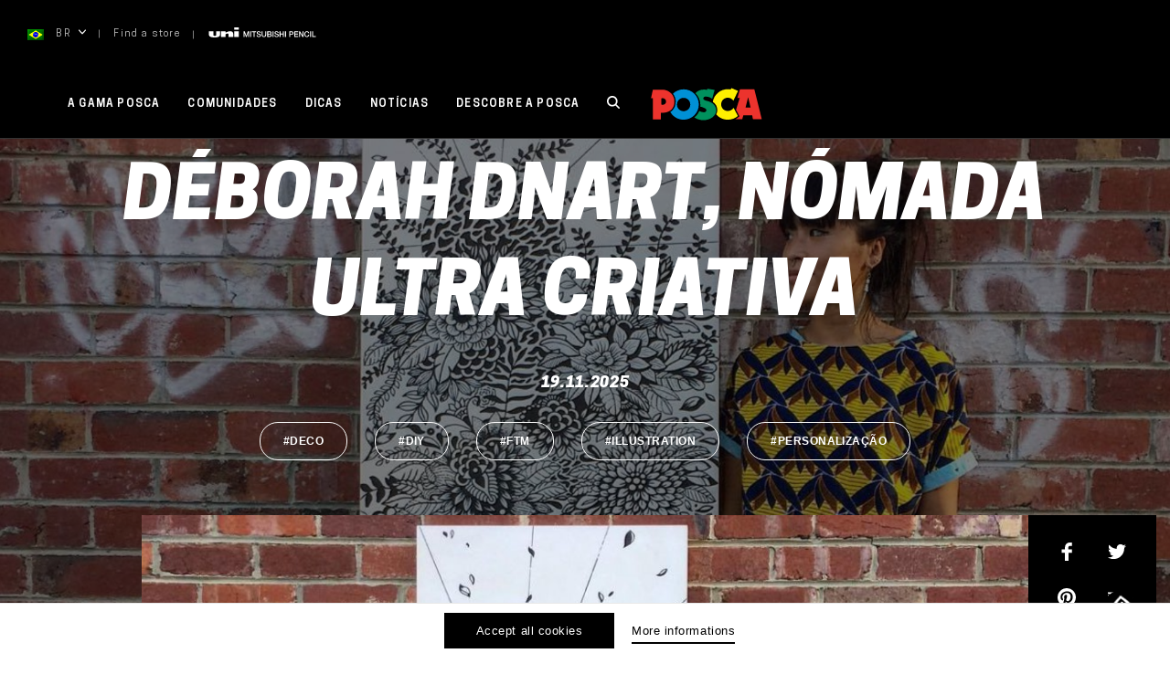

--- FILE ---
content_type: text/html; charset=UTF-8
request_url: https://www.posca.com/br/communities/passatempos-criativos-br/deborah-dnart-nomada-ultra-criativa/
body_size: 26297
content:

	<!doctype html>
<!--[if lt IE 7]><html class="no-js ie ie6 lt-ie9 lt-ie8 lt-ie7" lang="br-BR"> <![endif]-->
<!--[if IE 7]><html class="no-js ie ie7 lt-ie9 lt-ie8" lang="br-BR"> <![endif]-->
<!--[if IE 8]><html class="no-js ie ie8 lt-ie9" lang="br-BR"> <![endif]-->
<!--[if gt IE 8]><!--><html class="no-js" lang="br-BR"> <!--<![endif]-->
<head>
    <meta charset="UTF-8" />
        <title>
                            Déborah DNART, nómada ultra criativa - Posca - Posca
                    </title>
    <link rel="stylesheet" href="https://www.posca.com/wp-content/themes/posca/style.css" type="text/css" media="screen" />
    <meta http-equiv="Content-Type" content="text/html; charset=UTF-8" />
    <meta http-equiv="X-UA-Compatible" content="IE=edge">
    <meta name="viewport" content="width=device-width, initial-scale=1.0">
    <link rel="author" href="https://www.posca.com/wp-content/themes/posca/humans.txt" />
    <link rel="pingback" href="https://www.posca.com/xmlrpc.php" />
    <script type="text/javascript">
        (function(w, d, s, f) {
        w[f] = w[f] || {conf: function () { (w[f].data = w[f].data || []).push(arguments);}};
        var l = d.createElement(s), e = d.getElementsByTagName(s)[0];
        l.async = 1; l.src = 'https://ws.facil-iti.com/tag/faciliti-tag.min.js'; e.parentNode.insertBefore(l, e);
        }(window, document, 'script', 'FACIL_ITI'));
        FACIL_ITI.conf('userId', '52a6221b-9f1d-11e9-aa95-0242ac130002');
    </script>
    <!-- Google Tag Manager -->
				<script>(function(w,d,s,l,i){w[l]=w[l]||[];w[l].push({'gtm.start':
				new Date().getTime(),event:'gtm.js'});var f=d.getElementsByTagName(s)[0],
				j=d.createElement(s),dl=l!='dataLayer'?'&l='+l:'';j.async=true;j.src=
				'https://www.googletagmanager.com/gtm.js?id='+i+dl;f.parentNode.insertBefore(j,f);
				})(window,document,'script','dataLayer','GTM-WHLR42Q');</script>
				<!-- End Google Tag Manager —><link rel="alternate" hreflang="en" href="https://www.posca.com/en/communities/creative-leisure-en/deborah-dnart-nomade-ultra-creative/" />
<link rel="alternate" hreflang="fr" href="https://www.posca.com/fr/communities/loisirs-creatifs/deborah-dnart-artiste-focus-posca/" />
<link rel="alternate" hreflang="jp" href="https://www.posca.com/jp/communities/creative-leisure-jp/deborah-dnart-nomade-ultra-creative/" />
<link rel="alternate" hreflang="fr-be" href="https://www.posca.com/be/communities/loisirs-creatifs-be/deborah-dnart-artiste-focus-posca/" />
<link rel="alternate" hreflang="nl-be" href="https://www.posca.com/be-nl/communities/creatieve-hobbys-be-nl/deborah-dnart-uiterst-creatieve-nomade/" />
<link rel="alternate" hreflang="en-uk" href="https://www.posca.com/en-uk/communities/creative-leisure-en-uk/deborah-dnart-nomade-ultra-creative/" />
<link rel="alternate" hreflang="es" href="https://www.posca.com/es/communities/actividades-creativas-es/deborah-dnart-una-nomada-ultra-creativa/" />
<link rel="alternate" hreflang="it" href="https://www.posca.com/it/communities/hobby-creativi-it/deborah-dnart-nomade-ultra-creativa/" />
<link rel="alternate" hreflang="nl" href="https://www.posca.com/nl/communities/creatieve-hobbys-nl/deborah-dnart-uiterst-creatieve-nomade/" />
<link rel="alternate" hreflang="de" href="https://www.posca.com/de/communities/kreativ-hobbies-de/deborah-dnart-eine-ultra-kreative-nomadin/" />
<link rel="alternate" hreflang="da" href="https://www.posca.com/da/communities/kreativ-fritid-da/deborah-dnart-ultra-kreativ-nomade/" />
<link rel="alternate" hreflang="pt" href="https://www.posca.com/pt-pt/communities/passatempos-criativos-pt-pt/deborah-dnart-nomada-ultra-criativa/" />
<link rel="alternate" hreflang="sv" href="https://www.posca.com/sv/communities/kreativa-hobbyer-sv/deborah-dnart-nomade-ultra-creative/" />
<link rel="alternate" hreflang="arg" href="https://www.posca.com/arg/communities/actividades-creativas-arg/deborah-dnart-una-nomada-ultra-creativa/" />
<link rel="alternate" hreflang="br" href="https://www.posca.com/br/communities/passatempos-criativos-br/deborah-dnart-nomada-ultra-criativa/" />
<link rel="alternate" hreflang="cl" href="https://www.posca.com/cl/communities/actividades-creativas-cl/deborah-dnart-una-nomada-ultra-creativa/" />
<link rel="alternate" hreflang="mx" href="https://www.posca.com/mx/communities/actividades-creativas-mx/deborah-dnart-una-nomada-ultra-creativa/" />
<link rel="alternate" hreflang="pe" href="https://www.posca.com/pe/communities/actividades-creativas-pe/deborah-dnart-una-nomada-ultra-creativa/" />
<link rel="alternate" hreflang="ec" href="https://www.posca.com/ec/communities/actividades-creativas-ec/deborah-dnart-una-nomada-ultra-creativa/" />
<link rel="alternate" hreflang="uy" href="https://www.posca.com/uy/communities/actividades-creativas-uy/deborah-dnart-una-nomada-ultra-creativa/" />
<link rel="alternate" hreflang="ch-it" href="https://www.posca.com/ch-it/communities/hobby-creativi-ch-it/deborah-dnart-nomade-ultra-creativa/" />
<link rel="alternate" hreflang="ch-de" href="https://www.posca.com/ch-de/communities/kreativ-hobbies-ch-de/deborah-dnart-eine-ultra-kreative-nomadin/" />
<link rel="alternate" hreflang="ch-fr" href="https://www.posca.com/ch-fr/communities/loisirs-creatifs-ch-fr/deborah-dnart-artiste-focus-posca/" />

	<!-- This site is optimized with the Yoast SEO plugin v21.5 - https://yoast.com/wordpress/plugins/seo/ -->
	<meta name="robots" content="index, follow, max-snippet:-1, max-image-preview:large, max-video-preview:-1" />
	<link rel="canonical" href="https://www.posca.com/br/communities/passatempos-criativos-br/deborah-dnart-nomada-ultra-criativa/" />
	<meta property="og:locale" content="en_US" />
	<meta property="og:type" content="article" />
	<meta property="og:title" content="Déborah DNART, nómada ultra criativa - Posca" />
	<meta property="og:url" content="https://www.posca.com/br/communities/passatempos-criativos-br/deborah-dnart-nomada-ultra-criativa/" />
	<meta property="og:site_name" content="Posca" />
	<meta property="article:publisher" content="https://www.facebook.com/uniposca/" />
	<meta name="twitter:card" content="summary_large_image" />
	<script type="application/ld+json" class="yoast-schema-graph">{"@context":"https://schema.org","@graph":[{"@type":"WebPage","@id":"https://www.posca.com/br/communities/passatempos-criativos-br/deborah-dnart-nomada-ultra-criativa/","url":"https://www.posca.com/br/communities/passatempos-criativos-br/deborah-dnart-nomada-ultra-criativa/","name":"Déborah DNART, nómada ultra criativa - Posca","isPartOf":{"@id":"https://www.posca.com/#website"},"datePublished":"2018-07-16T12:56:01+00:00","dateModified":"2018-07-16T12:56:01+00:00","breadcrumb":{"@id":"https://www.posca.com/br/communities/passatempos-criativos-br/deborah-dnart-nomada-ultra-criativa/#breadcrumb"},"inLanguage":"br-BR","potentialAction":[{"@type":"ReadAction","target":["https://www.posca.com/br/communities/passatempos-criativos-br/deborah-dnart-nomada-ultra-criativa/"]}]},{"@type":"BreadcrumbList","@id":"https://www.posca.com/br/communities/passatempos-criativos-br/deborah-dnart-nomada-ultra-criativa/#breadcrumb","itemListElement":[{"@type":"ListItem","position":1,"name":"Home","item":"https://www.posca.com/uy/"},{"@type":"ListItem","position":2,"name":"Community","item":"https://www.posca.com/br/communities/"},{"@type":"ListItem","position":3,"name":"Passatempos Criativos","item":"https://www.posca.com/br/communities/passatempos-criativos-br/"},{"@type":"ListItem","position":4,"name":"Déborah DNART, nómada ultra criativa"}]},{"@type":"WebSite","@id":"https://www.posca.com/#website","url":"https://www.posca.com/","name":"Posca","description":"Marqueur peinture tout support","potentialAction":[{"@type":"SearchAction","target":{"@type":"EntryPoint","urlTemplate":"https://www.posca.com/?s={search_term_string}"},"query-input":"required name=search_term_string"}],"inLanguage":"br-BR"}]}</script>
	<!-- / Yoast SEO plugin. -->


<link rel='dns-prefetch' href='//www.google.com' />
<link rel='dns-prefetch' href='//s.w.org' />
<link rel='stylesheet' id='wp-block-library-css'  href='https://www.posca.com/wp-includes/css/dist/block-library/style.min.css' type='text/css' media='all' />
<link rel='stylesheet' id='clrz_cookie_notice-css'  href='https://www.posca.com/wp-content/plugins/clrz-cookie-notice/assets/css/clrz-cookie-notice.css' type='text/css' media='all' />
<link rel='stylesheet' id='clrz_posttype_import_export-css'  href='https://www.posca.com/wp-content/plugins/clrz-cookie-notice/assets/css/clrz-posttype-import-export.css' type='text/css' media='all' />
<link rel='stylesheet' id='contact-form-7-css'  href='https://www.posca.com/wp-content/plugins/contact-form-7/includes/css/styles.css?ver=5.6.4' type='text/css' media='all' />
<link rel='stylesheet' id='theme-css'  href='https://www.posca.com/wp-content/themes/posca/assets/dist/theme.css?ver=444139' type='text/css' media='all' />
<script type='text/javascript' id='wpml-cookie-js-extra'>
/* <![CDATA[ */
var wpml_cookies = {"wp-wpml_current_language":{"value":"br","expires":1,"path":"\/"}};
var wpml_cookies = {"wp-wpml_current_language":{"value":"br","expires":1,"path":"\/"}};
/* ]]> */
</script>
<script type='text/javascript' src='https://www.posca.com/wp-content/plugins/sitepress-multilingual-cms/res/js/cookies/language-cookie.js?ver=474000' id='wpml-cookie-js'></script>
<script type='text/javascript' id='clrz_cookie_notice-js-extra'>
/* <![CDATA[ */
var cookieArgs = {"cookiesNames":null,"cookieDuration":null,"cookieForceScroll":null};
/* ]]> */
</script>
<script type='text/javascript' src='https://www.posca.com/wp-content/plugins/clrz-cookie-notice/assets/dist/clrz-cookie-notice.js' id='clrz_cookie_notice-js'></script>
<script type='text/javascript' src='https://www.posca.com/wp-content/themes/posca/assets/dist/libs.js?ver=444139' id='libs-js'></script>
<link rel="https://api.w.org/" href="https://www.posca.com/br/wp-json/" /><link rel="EditURI" type="application/rsd+xml" title="RSD" href="https://www.posca.com/xmlrpc.php?rsd" />
<link rel="wlwmanifest" type="application/wlwmanifest+xml" href="https://www.posca.com/wp-includes/wlwmanifest.xml" /> 
<link rel='shortlink' href='https://www.posca.com/br/?p=22815' />
<link rel="alternate" type="application/json+oembed" href="https://www.posca.com/br/wp-json/oembed/1.0/embed?url=https%3A%2F%2Fwww.posca.com%2Fbr%2Fcommunities%2Fpassatempos-criativos-br%2Fdeborah-dnart-nomada-ultra-criativa%2F" />
<link rel="alternate" type="text/xml+oembed" href="https://www.posca.com/br/wp-json/oembed/1.0/embed?url=https%3A%2F%2Fwww.posca.com%2Fbr%2Fcommunities%2Fpassatempos-criativos-br%2Fdeborah-dnart-nomada-ultra-criativa%2F&#038;format=xml" />
<meta name="generator" content="WPML ver:4.7.4 stt:77,68,69,72,75,9,12,38,79,1,71,4,3,66,23,27,78,73,74,42,45,10,2,51,82,81,83,76;" />
<script type="text/javascript">
	window._se_plugin_version = '8.1.9';
</script>
<link rel="icon" href="https://www.posca.com/wp-content/uploads/2019/11/cropped-favicon-50x50.png" sizes="32x32" />
<link rel="icon" href="https://www.posca.com/wp-content/uploads/2019/11/cropped-favicon.png" sizes="192x192" />
<link rel="apple-touch-icon" href="https://www.posca.com/wp-content/uploads/2019/11/cropped-favicon.png" />
<meta name="msapplication-TileImage" content="https://www.posca.com/wp-content/uploads/2019/11/cropped-favicon.png" />


    					</head>

<svg style="position: absolute; width: 0; height: 0; overflow: hidden;" version="1.1" xmlns="http://www.w3.org/2000/svg" xmlns:xlink="http://www.w3.org/1999/xlink">
    <defs>
        <symbol id="icon-pinterest" viewBox="0 0 24 24">
            <title>Pinterest</title>
            <path d="M20.602 3.586C18.367 1.258 15.499.062 12 0 8.75.031 5.954 1.19 3.61 3.471 1.265 5.751.062 8.595 0 12.001c0 2.374.641 4.539 1.92 6.493 1.279 1.954 3.031 3.444 5.249 4.476v-1.313c.031-.593.187-1.452.468-2.578s.454-1.798.516-2.016c.187-.842.454-1.968.797-3.375-.187-.343-.329-.967-.422-1.875.031-.78.233-1.479.61-2.086.377-.607.953-.96 1.735-1.054 1.001.031 1.548.641 1.642 1.829-.031.499-.204 1.248-.516 2.249-.312 1.001-.499 1.673-.562 2.016-.158.593-.041 1.116.35 1.57.391.454.9.696 1.524.727 1.061-.031 1.982-.655 2.765-1.875a8.36 8.36 0 0 0 .914-2.508c.173-.891.17-1.819 0-2.789-.17-.97-.554-1.798-1.147-2.484-1.092-.936-2.414-1.359-3.96-1.265a6.527 6.527 0 0 0-4.054 1.689c-.749.811-1.234 1.805-1.452 2.976-.221 1.171 0 2.287.655 3.351.094.156.156.266.187.329.031.156-.017.454-.142.89-.125.437-.25.687-.374.749-.094.062-.218.062-.374 0-.624-.281-1.126-.689-1.5-1.219s-.61-1.133-.703-1.805a9.95 9.95 0 0 1-.07-2.062c.048-.703.18-1.416.398-2.134.845-1.937 2.345-3.305 4.5-4.102s4.375-.867 6.655-.211c1.812.782 3.07 2.055 3.773 3.821.703 1.764.773 3.68.211 5.741-.624 1.968-1.75 3.42-3.374 4.359-1.562.78-3.046.842-4.452.187-.533-.314-.907-.658-1.126-1.032a45.71 45.71 0 0 0-.422 1.642c-.377 1.469-.689 2.47-.938 3-.218.437-.437.828-.655 1.171C9.751 23.827 10.874 24 12 24c3.25-.031 6.046-1.195 8.39-3.49 2.345-2.297 3.547-5.134 3.61-8.509-.031-3.281-1.164-6.087-3.398-8.415z"/>
        </symbol>
        <symbol id="icon-twitter" viewBox="0 0 24 24">
            <title>Twitter</title>
            <path d="M24 4.557c-.883.392-1.832.656-2.828.775 1.017-.609 1.798-1.574 2.165-2.724-.951.564-2.005.974-3.127 1.195-.897-.957-2.178-1.555-3.594-1.555-3.179 0-5.515 2.966-4.797 6.045-4.091-.205-7.719-2.165-10.148-5.144-1.29 2.213-.669 5.108 1.523 6.574-.806-.026-1.566-.247-2.229-.616-.054 2.281 1.581 4.415 3.949 4.89-.693.188-1.452.232-2.224.084.626 1.956 2.444 3.379 4.6 3.419-2.07 1.623-4.678 2.348-7.29 2.04 2.179 1.397 4.768 2.212 7.548 2.212 9.142 0 14.307-7.721 13.995-14.646.962-.695 1.797-1.562 2.457-2.549z"/>
        </symbol>
        <symbol id="icon-youtube" viewBox="0 0 24 24">
            <title>Youtube</title>
            <path d="M19.615 3.184c-3.604-.246-11.631-.245-15.23 0-3.897.266-4.356 2.62-4.385 8.816.029 6.185.484 8.549 4.385 8.816 3.6.245 11.626.246 15.23 0 3.897-.266 4.356-2.62 4.385-8.816-.029-6.185-.484-8.549-4.385-8.816zm-10.615 12.816v-8l8 3.993-8 4.007z"/>
        </symbol>
        <symbol id="icon-facebook" viewBox="0 0 24 24">
            <title>Facebook</title>
            <path d="M18.75 4.499h-3c-.451 0-1.501.708-1.501 1.5V9h4.501v4.5h-4.5V24H9.749V13.5H5.25V9h4.499V5.999C9.749 2.692 12.691 0 15.843 0h2.907v4.499z"/>
        </symbol>
        <symbol id="icon-facebook-alt" viewBox="0 0 24 24">
            <title>Facebook Alt</title>
            <path d="M22.675 0h-21.35c-.732 0-1.325.593-1.325 1.325v21.351c0 .731.593 1.324 1.325 1.324h11.495v-9.294h-3.128v-3.622h3.128v-2.671c0-3.1 1.893-4.788 4.659-4.788 1.325 0 2.463.099 2.795.143v3.24l-1.918.001c-1.504 0-1.795.715-1.795 1.763v2.313h3.587l-.467 3.622h-3.12v9.293h6.116c.73 0 1.323-.593 1.323-1.325v-21.35c0-.732-.593-1.325-1.325-1.325z"/>
        </symbol>
        <symbol id="icon-instagram" viewBox="0 0 24 24">
            <title>Instagram</title>
            <path d="M12 2.163c3.204 0 3.584.012 4.85.07 3.252.148 4.771 1.691 4.919 4.919.058 1.265.069 1.645.069 4.849 0 3.205-.012 3.584-.069 4.849-.149 3.225-1.664 4.771-4.919 4.919-1.266.058-1.644.07-4.85.07-3.204 0-3.584-.012-4.849-.07-3.26-.149-4.771-1.699-4.919-4.92-.058-1.265-.07-1.644-.07-4.849 0-3.204.013-3.583.07-4.849.149-3.227 1.664-4.771 4.919-4.919 1.266-.057 1.645-.069 4.849-.069zm0-2.163c-3.259 0-3.667.014-4.947.072-4.358.2-6.78 2.618-6.98 6.98-.059 1.281-.073 1.689-.073 4.948 0 3.259.014 3.668.072 4.948.2 4.358 2.618 6.78 6.98 6.98 1.281.058 1.689.072 4.948.072 3.259 0 3.668-.014 4.948-.072 4.354-.2 6.782-2.618 6.979-6.98.059-1.28.073-1.689.073-4.948 0-3.259-.014-3.667-.072-4.947-.196-4.354-2.617-6.78-6.979-6.98-1.281-.059-1.69-.073-4.949-.073zm0 5.838c-3.403 0-6.162 2.759-6.162 6.162s2.759 6.163 6.162 6.163 6.162-2.759 6.162-6.163c0-3.403-2.759-6.162-6.162-6.162zm0 10.162c-2.209 0-4-1.79-4-4 0-2.209 1.791-4 4-4s4 1.791 4 4c0 2.21-1.791 4-4 4zm6.406-11.845c-.796 0-1.441.645-1.441 1.44s.645 1.44 1.441 1.44c.795 0 1.439-.645 1.439-1.44s-.644-1.44-1.439-1.44z"/>
        </symbol>
        <symbol id="icon-mail" viewBox="0 0 24 24">
            <title>Mail</title>
            <path d="M24 18.52H0V8.643l12 5.354 12-5.354v9.877zm0-11.625V5.48H0v1.415l12 5.327 12-5.327z"/>
        </symbol>
        <symbol id="icon-rs" viewBox="0 0 24 24">
            <title>RS</title>
            <path d="M16 12a3.997 3.997 0 0 0-3.322 1.776L7.73 11.211c.172-.446.27-.928.27-1.434 0-.463-.083-.907-.229-1.322l4.845-2.333A3.996 3.996 0 0 0 16 8c2.206 0 4-1.795 4-4 0-2.206-1.794-4-4-4-2.205 0-4 1.794-4 4 0 .463.084.908.229 1.322L7.384 7.655A3.996 3.996 0 0 0 4 5.777c-2.205 0-4 1.795-4 4a4.006 4.006 0 0 0 4 4.001 4 4 0 0 0 3.323-1.777l4.947 2.565c-.172.446-.27.928-.27 1.434 0 2.205 1.795 4 4 4 2.206 0 4-1.795 4-4 0-2.206-1.794-4-4-4zM16 .888A3.115 3.115 0 0 1 19.111 4 3.114 3.114 0 0 1 16 7.111 3.115 3.115 0 0 1 12.889 4 3.115 3.115 0 0 1 16 .888zM4 12.889A3.115 3.115 0 0 1 .889 9.777 3.114 3.114 0 0 1 4 6.667a3.114 3.114 0 0 1 3.111 3.11A3.115 3.115 0 0 1 4 12.889zm12 6.222c-1.715 0-3.111-1.395-3.111-3.111s1.396-3.111 3.111-3.111c1.716 0 3.111 1.395 3.111 3.111S17.716 19.111 16 19.111z"/>
        </symbol>
        <symbol id="icon-cross" viewBox="0 0 24 24">
            <title>Close</title>
            <path d="M24 21.6L21.6 24 12 14.4 2.4 24 0 21.6 9.6 12 0 2.4 2.4 0 12 9.6 21.6 0 24 2.4 14.4 12l9.6 9.6z"/>
        </symbol>
        <symbol id="arrow-right" viewBox="0 0 14 7.8">
            <title>Arrow Right</title>
            <path d="M14,3.9L9.3,7.8V4.3H0V3.5h9.3V0L14,3.9z"/>
        </symbol>
        <symbol id="small-arrow-right" viewBox="0 0 13 13">
            <title>Small Arrow Right</title>
            <path d="M10.8,6.5L4.3,0L2.7,1.6l4.9,4.9l-4.9,4.9L4.3,13L10.8,6.5z"/>
        </symbol>
        <symbol id="small-arrow-left" viewBox="0 0 13 13">
            <title>Small Arrow Left</title>
            <path d="M2.7,6.5L9.2,13l1.6-1.6L5.9,6.5l4.9-4.9L9.2,0L2.7,6.5z"/>
        </symbol>
        <symbol id="arrow-left" viewBox="0 0 14 7.8">
            <title>Arrow Left</title>
            <path d="M0,3.9L4.7,0v3.5H14v0.9H4.7v3.5L0,3.9z"/>
        </symbol>
        <symbol id="carret-down" viewBox="0 0 14 14">
            <title>Carret down</title>
            <path  d="M7 11.388a.959.959 0 0 1-.708-.324L.293 4.481a1.168 1.168 0 0 1 0-1.548.94.94 0 0 1 1.414 0L7 8.739l5.293-5.807a.94.94 0 0 1 1.414 0 1.168 1.168 0 0 1 0 1.548l-5.999 6.583a.956.956 0 0 1-.708.325z"/>
        </symbol>
        <symbol id="carret-left" viewBox="0 0 14 14">
            <title>Carret Left</title>
            <path d="M2.612 7a.96.96 0 0 1 .324-.708L9.519.293a1.168 1.168 0 0 1 1.548 0 .94.94 0 0 1 0 1.414L5.261 7l5.807 5.293a.94.94 0 0 1 0 1.414 1.168 1.168 0 0 1-1.548 0L2.937 7.708A.957.957 0 0 1 2.612 7z"/>
        </symbol>
        <symbol id="carret-right" viewBox="0 0 16 16">
            <title>Carret Right</title>
            <path d="M11.389 7a.96.96 0 0 1-.324.708l-6.583 5.999a1.168 1.168 0 0 1-1.548 0 .94.94 0 0 1 0-1.414L8.74 7 2.933 1.707a.94.94 0 0 1 0-1.414 1.168 1.168 0 0 1 1.548 0l6.583 5.999a.96.96 0 0 1 .325.708z"/>
        </symbol>
        <symbol id="uni-logo" viewBox="0 0 117 11">
            <path d="M112.956 10.441V4.312h1.036v5.202H117v.927h-4.044zm-2.3-6.129h1.035v6.129h-1.035V4.312zm-3.464 5.399c.92 0 1.425-.711 1.507-1.604h1.012c-.084 1.467-1.086 2.48-2.519 2.48-1.773 0-2.833-1.459-2.833-3.21s1.06-3.21 2.833-3.21c1.334.008 2.386.772 2.51 2.095h-1.035c-.173-.705-.614-1.22-1.475-1.22-1.267 0-1.797 1.159-1.797 2.335s.53 2.334 1.797 2.334zm-7.529-3.775h-.024v4.505h-.987V4.312h1.094l2.7 4.515h.016V4.312h.987v6.129h-1.094l-2.692-4.505zm-6.188-1.624h4.258v.928H94.51v1.604h2.983v.877H94.51v1.793h3.281v.927h-4.316V4.312zM90.56 8.089h-1.574v2.352h-1.035V4.312h2.609c1.689 0 2.013 1.133 2.013 1.897 0 .755-.324 1.889-2.013 1.88zm-.041-2.901h-1.533v2.026h1.516c.464 0 1.035-.241 1.035-1.013 0-.807-.471-1.013-1.018-1.013zm-7.173-.876h1.034v6.129h-1.034V4.312zm-2.278 3.365h-2.693v2.764H77.34V4.312h1.035V6.75h2.693V4.312h1.036v6.129h-1.036V7.677zm-5.758-.575c.78.24 1.152.926 1.152 1.562 0 1.373-1.176 1.923-2.353 1.923-1.35 0-2.444-.669-2.468-2.189h1.035c0 .944.672 1.313 1.5 1.313.911 0 1.25-.463 1.25-.925 0-.474-.248-.661-.489-.758-.414-.162-.951-.273-1.763-.505-1.011-.284-1.308-.919-1.308-1.553 0-1.228 1.092-1.803 2.161-1.803 1.234 0 2.27.678 2.27 1.956h-1.036c-.05-.789-.563-1.081-1.275-1.081-.481 0-1.086.18-1.086.798 0 .43.281.67.704.79.091.026 1.4.378 1.706.472zm-5.615-2.79h1.035v6.129h-1.035V4.312zm-.936 4.42c0 .963-.646 1.709-2.179 1.709h-2.717V4.312h2.875c1.059 0 1.756.498 1.756 1.519 0 .619-.307 1.065-.846 1.305v.017c.721.164 1.111.747 1.111 1.579zm-2.17-3.544h-1.69v1.69h1.69c.496 0 .87-.3.87-.849 0-.618-.308-.841-.87-.841zm.14 2.463h-1.83v1.916h1.83c.63 0 .995-.353.995-.971 0-.601-.365-.945-.995-.945zm-6.486 2.936c-1.457 0-2.426-.781-2.426-2.352V4.312h1.034v3.572c0 .824.051 1.776 1.392 1.776 1.343 0 1.392-.952 1.392-1.776V4.312h1.036v3.923c0 1.571-.969 2.352-2.428 2.352zm-4.415-3.485c.78.24 1.153.926 1.153 1.562 0 1.373-1.177 1.923-2.353 1.923-1.351 0-2.444-.669-2.468-2.189h1.035c0 .944.671 1.313 1.499 1.313.911 0 1.251-.463 1.251-.925 0-.474-.249-.661-.489-.758-.414-.162-.952-.273-1.765-.505-1.009-.284-1.308-.919-1.308-1.553 0-1.228 1.093-1.803 2.162-1.803 1.234 0 2.269.678 2.269 1.956h-1.035c-.05-.789-.563-1.081-1.275-1.081-.481 0-1.087.18-1.087.798 0 .43.283.67.705.79.092.026 1.401.378 1.706.472zm-5.853 3.339H48.94V5.24h-1.872v-.928h4.788v.928h-1.881v5.201zM45.27 4.312h1.035v6.129H45.27V4.312zm-2.229 1.399h-.016l-1.64 4.73h-.853l-1.64-4.73h-.017v4.73h-.985V4.312h1.457l1.632 4.799h.016l1.591-4.799h1.441v6.129h-.986v-4.73zM27.75 4.256h5.111v6.366H27.75V4.256zm0-4.255h5.111v2.537H27.75V.001zm-6.202 7.993c0-1.183-.604-1.346-1.655-1.183-.911.141-1.538.655-1.538.655v3.156h-5.112V4.256h5.112v1.348c1.568-.696 3.417-1.447 4.984-1.447 2.028 0 3.353 1.161 3.353 2.828v3.637h-5.144V7.994zM6.46 10.999C1.24 10.999 0 9.505 0 7.612V4.256h4.992v4.008c0 .766.715 1.084 1.599 1.084.603 0 1.46-.228 1.46-.976V4.256h4.135V8.2c0 1.946-2.223 2.799-5.726 2.799z"/>
        </symbol>
        <symbol id="logo" viewBox="0 0 71.6 20.5">
            <path d="M7.2,1h-6L0,6.5h0.4h0.8v5.9v7.8h5.2v-4.3c0,0,8.7,1,8.7-7.4C15.1,4.7,11.8,1,7.2,1 M7.5,10.8
				c-0.3,0-0.6-0.1-0.9-0.2V6.7c0.3-0.1,0.6-0.2,0.9-0.2c1.2,0,2.2,1,2.2,2.2C9.7,9.8,8.7,10.8,7.5,10.8"/>
            <path d="M21.1,0.7c-2.7,0-5.1,1.1-6.9,2.8C15.3,5,16,6.7,16,8.4c0,2.6-0.8,4.7-2.4,6.1
				c-0.3,0.3-0.7,0.6-1.1,0.8c1.7,3,4.9,5,8.6,5c5.4,0,9.8-4.4,9.8-9.8S26.5,0.7,21.1,0.7 M21.1,14.9c-2.4,0-4.3-1.9-4.3-4.3
				s1.9-4.3,4.3-4.3c2.4,0,4.3,1.9,4.3,4.3S23.4,14.9,21.1,14.9"/>
            <path d="M56.1,17.9c-1.7,1.5-4,2.4-6.5,2.4c-3,0-5.7-1.3-7.5-3.5c0.4-0.8,0.7-1.7,0.7-2.7
				c0-2.6-1.4-4.3-2.9-5.3c0.8-4.7,4.8-8.2,9.7-8.2c0.6,0,1.2,0.1,1.8,0.2L51.8,0l4.3,1.8l-3,6.3c-0.8-1.1-2.1-1.9-3.6-1.9
				c-2.4,0-4.3,1.9-4.3,4.3c0,2.4,1.9,4.3,4.3,4.3c1.6,0,3-0.9,3.7-2.1L56.1,17.9z"/>
            <path d="M66.6,0.7h-9.3l-1.6,5.5h1.5L54.9,14l1.9,3.6l0.3,0.6l-0.5,0.4c-0.7,0.6-1.4,1.1-2.3,1.5H59l0.7-2.6
				h5.7l0.5,2.6h5.7L66.6,0.7z M60.9,12.5l1.7-6.7l1.6,6.7H60.9z"/>
            <path d="M36.1,8.2c-1.2-0.2-2.4-0.8-2.4-1.5c0-0.7,0.5-1.3,1.2-1.3c1.6,0,3,0.2,4.5,1.4L41,1l-4.7-0.8L36.1,1
				c-3.8-0.9-6.2,0.7-7.5,2.1c0.1,0.1,0.1,0.1,0.2,0.2c1.8,1.8,3,4.4,3,7.3c0,0.4,0,0.7-0.1,1.1c0.8,0.2,3.2,1,3.8,1.7
				c0.6,0.8-0.1,2.2-1.7,2c-0.9-0.1-1.9-0.4-2.7-0.8c-0.7,1.7-1.8,3.1-3.2,4.1c1.5,1.1,3.6,1.8,5.9,1.8c4.5,0,8.2-2.8,8.2-6.3
				C41.9,9.6,36.9,8.4,36.1,8.2"/>
        </symbol>
        <symbol id="logo-colored" viewBox="0 0 76.6 25.1">
            <path d="M70.6,1.3H58.3L58.1,2l-4.7-2l-0.7,1.3c-0.2,0-0.4,0-0.6,0c-2.4,0-4.5,0.7-6.4,1.9L46,2l-8.9-1.5L37,1.3
				c-2.5-0.1-4.7,0.6-6.6,2.2c-1.9-1.4-4.3-2.2-6.9-2.2c-2.7,0-5.3,0.9-7.4,2.6c-1.8-1.5-4-2.4-6.5-2.4H2.1L0,11h1.7v13.7h9.2v-4.3
				c0.8-0.1,1.9-0.2,2.9-0.6c2.2,3.2,5.8,5.2,9.7,5.2c2.2,0,4.3-0.6,6.1-1.7c1.8,1.2,4.2,1.9,6.5,1.9c3.2,0,6.1-1.2,8-3.2
				c2.2,1.9,5,3,7.9,3c1,0,1.9-0.1,2.8-0.4H63l0.7-2.6h2.5l0.5,2.6h9.9L70.6,1.3z"/>
            <path style="fill:#ec332d;" d="M9.7,3.5h-6L2.5,9h0.4h0.8v5.9v7.8h5.2v-4.3c0,0,8.7,1,8.7-7.4C17.6,7.2,14.3,3.5,9.7,3.5 M10,13.3
				c-0.3,0-0.6-0.1-0.9-0.2V9.2C9.4,9.1,9.7,9,10,9c1.2,0,2.2,1,2.2,2.2C12.2,12.4,11.2,13.3,10,13.3"/>
            <path style="fill:#0090d5;" d="M23.5,3.3c-2.7,0-5.1,1.1-6.9,2.8c1.1,1.4,1.8,3.2,1.8,4.9c0,2.6-0.8,4.7-2.4,6.1
				c-0.3,0.3-0.7,0.6-1.1,0.8c1.7,3,4.9,5,8.6,5c5.4,0,9.8-4.4,9.8-9.8S29,3.3,23.5,3.3 M23.5,17.4c-2.4,0-4.3-1.9-4.3-4.3
				s1.9-4.3,4.3-4.3c2.4,0,4.3,1.9,4.3,4.3S25.9,17.4,23.5,17.4"/>
            <path style="fill:#fff000;" d="M58.5,20.5c-1.7,1.5-4,2.4-6.5,2.4c-3,0-5.7-1.3-7.5-3.5c0.4-0.8,0.7-1.7,0.7-2.7
				c0-2.6-1.4-4.3-2.9-5.3c0.8-4.7,4.8-8.2,9.7-8.2c0.6,0,1.2,0.1,1.8,0.2l0.5-0.9l4.3,1.8l-3,6.3c-0.8-1.1-2.1-1.9-3.6-1.9
				c-2.4,0-4.3,1.9-4.3,4.3c0,2.4,1.9,4.3,4.3,4.3c1.6,0,3-0.9,3.7-2.1L58.5,20.5z"/>
            <path style="fill:#ec332d;" d="M69.1,3.3h-9.3l-1.6,5.5h1.5l-2.4,7.7l1.9,3.6l0.3,0.6l-0.5,0.4c-0.7,0.6-1.4,1.1-2.3,1.5h4.6
				l0.7-2.6h5.7l0.5,2.6h5.7L69.1,3.3z M63.4,15.1l1.7-6.7l1.6,6.7H63.4z"/>
            <path style="fill:#00915d;" d="M38.6,10.8c-1.2-0.2-2.4-0.8-2.4-1.5c0-0.7,0.5-1.3,1.2-1.3c1.6,0,3,0.2,4.5,1.4l1.6-5.7l-4.7-0.8
				l-0.2,0.8c-3.8-0.9-6.2,0.7-7.5,2.1c0.1,0.1,0.1,0.1,0.2,0.2c1.8,1.8,3,4.4,3,7.3c0,0.4,0,0.7-0.1,1.1c0.8,0.2,3.2,1,3.8,1.7
				c0.6,0.8-0.1,2.2-1.7,2c-0.9-0.1-1.9-0.4-2.7-0.8c-0.7,1.7-1.8,3.1-3.2,4.1c1.5,1.1,3.6,1.8,5.9,1.8c4.5,0,8.2-2.8,8.2-6.3
				C44.4,12.2,39.4,10.9,38.6,10.8"/>
        </symbol>
        <symbol id="icon-search" viewBox="0 0 14 14">
            <title>Search</title>
            <path d="M13.7,12.5l-3.2-3.2C12.2,7,12,3.8,10,1.7C8.9,0.6,7.4,0,5.8,0c-1.6,0-3,0.6-4.1,1.7C0.6,2.8,0,4.3,0,5.8 c0,1.6,0.6,3,1.7,4.1c1.1,1.1,2.6,1.7,4.1,1.7c1.3,0,2.5-0.4,3.5-1.1l3.2,3.2c0.2,0.2,0.4,0.3,0.6,0.3s0.4-0.1,0.6-0.3 c0.2-0.2,0.3-0.4,0.3-0.6S13.9,12.7,13.7,12.5z M5.8,1.7c1.1,0,2.1,0.4,2.9,1.2c0.8,0.8,1.2,1.8,1.2,2.9S9.5,8,8.7,8.7 C8,9.5,6.9,9.9,5.8,9.9c-1.1,0-2.1-0.4-2.9-1.2C2.2,8,1.7,6.9,1.7,5.8c0-1.1,0.4-2.1,1.2-2.9C3.7,2.2,4.7,1.7,5.8,1.7z"/>
        </symbol>
        <symbol id="icon-burger" viewBox="0 0 26 16">
            <title>Burger</title>
            <path  d="M0 16v-2h26v2H0zm0-9h26v2H0V7zm0-7h26v2H0V0z"/>
        </symbol>
        <symbol id="icon-color" viewBox="0 0 171 139">
            <title>color</title>
            <path d="M56.1,15.8c0.6,1.2,1.7,0.7,2,1.5c0.5,1.5-1.8-1.5,0.6-1.6c1.8,1.9,5.4,0.3,5.6,2.8c0,0.4,0.7-0.9,0.9-0.6
			c1.5,2.3-0.8-2.3,0.7,0c1.7-0.5,1.7-0.5,2.9-3.2c0.1,0.8,0.2,1.1,0.3,1.5c0.2-0.5,0.4-1,0.7-1.6c1.8,0.6,0.5,1.9,1.5,2.8
			c1.2-1.2-0.5-3.2,2.6-4.1c0.1,0.6,0.2,1.2,0.4,1.9c0.3-0.1,0.6-0.2,0.9-0.3c0.4-0.8,0.7-1.6,1.2-2.5c0.6,0.1,1.1,0.3,1.7,0.4
			c0.6-3.4,4.8-2.9,7.5-4c0.6,0.3,1.1,0.6,1.9,1.1C88,8.2,90.3,9.6,91,8c0.3,0.3,0.9,1.6,1.4,2.1c0.6-2.4,0,0,2-2.1
			c0,1.5,1.4,1.5,2.2,2.3c0.1-0.4,0.1,1.5,0.1,1.3c0-1-0.7-2.4,2-1.7c0.5,0.1,1.4-0.5,2.2-0.9c0-1,0-2,0.1-3c1.1,1.6,1.8-1.6,2.1,0.3
			c0.1,0.5,0.8,0.3,1.1,0.5c1,0.4,1.7,1.2,2.8,1.9c-0.1-2-1.1-2.1,0.7-3.8c0.5,0.9,1.2,0,1.7,1c0.1,0,0.2,0,0.3,0
			c0.2-2.8,3.3-1.1,3.5-4.3c1,0.6,0.7,0.4,1.3,0.7c1.4-0.3,2.7-0.7,4.2-1.1c0.1-0.9,0.9,0.2,1-1c1.7,0.9,0.9,0.3,1.6,1.3
			c2.2-0.6,3.1,0.9,4.6,1.8c0.3-0.7,0.2-0.3,0.6-1.3c0.6,0.7,1.5,0.3,1.8,0.8c0.4,0.8,0.9,1.4,2,1.6c2,0.4,2.5,1.7,3.1,2.9
			c0.8,1.4,1.1,3,2.5,4.3c0.7,0.6,0.6,1.8,0.8,2.8c0.8,0.1,1.6,0.1,2.1,0.4c0.6,0.4,0.9,1.1,1.1,1.7c1.2,3.3,2.2,6.6,3.6,9.9
			c2.6,5.7,3.4,11.6,5.2,17.4c2,6.2,3.2,12.5,5.7,18.6c0.9,2.1,1,4.3,1.8,6.4c0.9,2.9,2.1,5.7,3.2,8.5c0.6,1.6,1,3.2,1.7,4.7
			c0.6,1.4,1.4,2.8,1.9,4.2c1.3,3.3,2.4,6.6,3.8,9.9c0.9,2.1,1.9,4.2,3,6.3c1.1,2.1-0.2,4-0.9,6c0,0.2-0.4,0.2-0.9,0.4
			c-0.5-0.4-1-0.8-1.6-1.3c-0.1,0.7-0.3,1.2-0.4,1.9c-3.2-0.1-4.8,3.1-8.4,2.1c0,0.4,0,0.7-0.1,1.3c-0.7-0.2-1.2-0.4-1.6-0.5
			c-2,2.5-4.8,4.3-8.6,4.6c-1.6,0.1-2.7,0.7-3.9,1.1c-1.7,0.5-3.1,1.4-4.7,2c-0.4,0.2-0.9,0.1-1.3,0.2c-1,0.1-2.1,0.2-3,0.5
			c-1.4,0.4-2.7,1-4.1,1.4c-0.5,0.1-1.4,0.2-1.6,0c-1-0.8-1.3,0.1-1.8,0.3c-0.5,0.2-3.3,0.9-3.9,1c-1.2,0.2-3-0.7-3.4,1.1
			c-1.8,0.3-3.7,0.6-5.8,1c-0.9-1.9-1.9-3.8-4.4-4.9c-0.1,0.4-0.3,0.8-0.5,1.3c-1-0.4-1.9-0.7-3-1.1c-1.7,1.3-3.8,1.7-6.2,1.2
			c-0.9-0.2-1.5,0.2-2.3,0.6c-1.6,0.8-3.2,1.9-5.5,1.6c-0.5-0.8-1-1.6-1.5-2.4c-2.8,0.8-5,2.5-8.1,2.1c-0.2,0-0.4,0-0.5,0.1
			c-0.9,1-1.9,1.5-3.7,1.2c-0.5-0.1-2.4,0-2.3,1.5c0,0.3-1.4,0.6-2.1,1c-0.5,0.2-0.9,0.5-1.6,0.9c-0.4-0.1-1.1-0.3-1.8-0.5
			c-0.7,0.3,0.4,1.5-1.2,1.2c-0.2,0-0.6,0.1-0.8,0.3c-1.2,1.1-3.2,1.1-4.7,1.8c-1.6,0.7-3.3,1.3-5,1.8c-1,0.3-2.2,0.4-3.6,0.6
			c-0.1,0.3-0.4,0.8-0.8,1.5c-0.4,0.1-1,0.3-1.5,0.3c-2.6-0.4-4.7,0.6-6.6,1.7c-2,1.1-4.3,0.3-6.3,0.9c-0.3,0.1-1-0.6-1.7-1
			c0,0.5-0.1,0.9-0.1,1.5c-2.2-0.1-3.9-0.8-4.9-2.2c-1.6-2.4-3.1-4.8-4.5-7.2c-1.6-3-3.2-6.1-4.5-9.2c-1-2.1-1.6-4.4-2.4-6.5
			c-0.3-0.8-0.8-1.5-1.4-2.5c-1.4,0.9-21.6-70.6-19.9-69.9c0.4,0.9,1.2,0.8,1.7,0.8C3.7,41.8,4.8,40.6,6,41c1.3,0.5,0-2.4,1.3-2
			c0,0.5,0,1-0.1,1.8c0.7-0.6,1.1-1,1.7-1.5C9.1,40,9,39.7,9.1,40.4c0.7-0.5,0.7-2.1,0.6-1.6c0.1-0.5,1-1,1.7-0.3
			c0.2-1.3,1.3,0.6,1.2-0.3c-0.2-2.9,1,1.1,0.7-1.8c0-0.4,0.1-0.8,0.4-1.3c0.4,1.3,1.2,0,1.6,1.3c-0.1-2.6,0.9-2.1,2.5-4.2
			c0.4,0.1,0.9,0.2,1.3,0.3c1.4-1.8,1-2.5,4.2-3.3c0.4,0.3,0.8,0.6,1.2,0.9c0.4-1.5,0.5-1.8,0.8-3.3c1.1,0.3,2.3-0.5,3.6-0.2
			c0.3-1.7,0.4,0.2,0.7-1.7c0.2,0,0.4,0,0.6,0c0.1,0.6,0.2,1.2,0.4,1.8c0.3,0.9-0.1-1.7,2-1.6c0.2,0,0.5,0.9,0.6,1.4
			c0.3,1,0.6-0.4,1,0.6c1.1-1.2,0,0,0.2-0.7c1.1-1.1,1.4-3.6,2.2-4.3c0.3,0.4,0.6,0.8,1.2,1.5c0-2.6,1.9-0.6,0.9-2.8
			c1.6,3.7,2.1-0.6,3.2-0.6c0.9-0.3,0.4-2.1,2.7-1.3c0.3,0.5,0.8,1.2,1.4,1.9c2.1-0.1,1.2-1.8,2.5-2.5c0.4,0.7,0.8,1.2,1.2,1.8
			c0.1,0,0.3,0,0.4,0c0.1-1.1,0.1-0.8,0.2-2.1c1,0.2,1.7-0.9,2.4-0.8c1-0.5,1.4-1.9,3.2-1.3C56.1,15.8,55.6,16.7,56.1,15.8z"/>
        </symbol>

        <symbol id="icon-star" viewBox="0 0 14 14">
            <title>Star</title>
            <path stroke-linecap="round" stroke-linejoin="round" stroke-miterlimit="10" d="M7 10.84l-4.079 2.4.959-4.56L.52 5.56l4.56-.48L7 .761 8.92 5.08l4.559.48-3.36 3.12.96 4.559L7 10.84z"/>
        </symbol>

        <symbol id="icon-store" viewBox="0 0 16 16">
            <title>Store</title>
            <path stroke-linecap="round" stroke-linejoin="round" stroke-miterlimit="10" d="M13.491 6.195l1.886 1.822a.062.062 0 0 1-.043.107h-1.842v6.989H9.997V10.62H6.003v4.493H2.509V8.125H.667a.064.064 0 0 1-.063-.062c0-.017.007-.033.019-.045L8 .887l3.245 3.137v-1.39h2.246v3.561z"/>
        </symbol>
        <!-- PLOTS -->
        <symbol id="pin" viewBox="0 0 18.5 16" xml:space="preserve">
            <title>Pin</title>
            <path d="M5.4,2.8c2.1-2,4.2-3.3,4.8-2.7c0.3,0.3,0.1,1.1-0.5,2L14,6.4c1.5-0.9,2.7-1.3,3.1-0.8c0.7,0.7-0.5,3.1-2.7,5.4l4,4.5
				L18.1,16l-4.6-4c-2.3,2.1-4.5,3.2-5.3,2.5c-0.5-0.5-0.1-1.6,0.8-3L4.5,7.1C3.6,7.6,2.9,7.8,2.7,7.5C2.1,7,3.3,4.9,5.4,2.8z M8.9,4.2
				l3.4,3.3c0.2,0.2,0.5,0.2,0.7,0c0.2-0.2,0.2-0.5,0-0.7L9.6,3.5c-0.2-0.2-0.5-0.2-0.7,0C8.7,3.7,8.7,4,8.9,4.2z"/>
		</symbol>
    </defs>





    <!-- Underline menu -->
    <pattern id="menu-underline-picture" patternUnits="userSpaceOnUse" width="196" height="54">
        <image width="73" height="3" xlink:href="https://www.posca.com/wp-content/themes/posca/assets/images/plots/underline_menu.jpg"></image>
    </pattern>
    <symbol id="menu-underline" viewBox="0 0 73 3" xml:space="preserve">
		<line fill="none" stroke="url(#menu-underline-picture)" style="stroke-width:11;stroke-miterlimit:10" x1="0" y1="1.5" x2="73.5" y2="1.5"/>
	</symbol>

    <!-- Underline -->
    <pattern id="underline_1" patternUnits="userSpaceOnUse" width="196" height="54">
        <image width="116" height="18" xlink:href="https://www.posca.com/wp-content/themes/posca/assets/images/plots/underline.jpg"></image>
    </pattern>
    <symbol id="underline" viewBox="0 0 118 20" xml:space="preserve">
			<path fill="none" stroke="url(#underline_1)" style="stroke-width:11;stroke-miterlimit:10;" d="M0.5,7.5c36-3,117-2,117-2s-50,2-114,9 c15,1,100-3,100-3"/>
		</symbol>

    <!-- Plot by model -->
    <pattern id="line_pcf-350" patternUnits="userSpaceOnUse" width="593" height="390">
        <image width="593" height="390" xlink:href="https://www.posca.com/wp-content/themes/posca/assets/images/plots/pcf-350.png"></image>
    </pattern>
    <symbol id="pcf-350" viewBox="0 0 593 390" xml:space="preserve">
        <path fill="none" stroke="url(#line_pcf-350)" style="stroke-width:82;stroke-miterlimit:10;" d="M22.5,340c0,0,28.2-7.3,46-20.5c26.2-54.3,34.2-190.2,55-232.5c11.7-30.2,20.3-6.7,22-2s73.7,226.7,82,238.5
    s24.3,23.3,25-11.5s-4-199.5,1-229.5s20.8-25,29-18c53.7,88.8,147.7,135,187.5,137.8s94-23.8,94-23.8"/>
    </symbol>

    <pattern id="line_pc-8k" patternUnits="userSpaceOnUse" width="479" height="140">
        <image width="479" height="140" xlink:href="https://www.posca.com/wp-content/themes/posca/assets/images/plots/pc-8k.png"></image>
    </pattern>
    <symbol id="pc-8k" viewBox="0 0 479 140" xml:space="preserve">
        <path fill="none" stroke="url(#line_pc-8k)" style="stroke-width:97;stroke-miterlimit:10;" d="M10,85c61.3,6,380.3-41.3,463.3-36"/>
    </symbol>

    <pattern id="line_pc-7m" patternUnits="userSpaceOnUse" width="566" height="189">
        <image width="566" height="189" xlink:href="https://www.posca.com/wp-content/themes/posca/assets/images/plots/pc-7m.png"></image>
    </pattern>
    <symbol id="pc-7m" viewBox="0 0 566 189" xml:space="preserve">
        <path fill="none" stroke="url(#line_pc-7m)" style="stroke-width:66;stroke-miterlimit:10;" d="M12.5,112c35.5-16,86-80.5,89-78s-21.5,93,0,107.5s57-11,88.5-68.5c98,60,370.5,27.5,370.5,27.5"/>
    </symbol>

    <pattern id="line_pc-5m" patternUnits="userSpaceOnUse" width="740" height="262">
        <image width="740" height="262" xlink:href="https://www.posca.com/wp-content/themes/posca/assets/images/plots/pc-5m.png"></image>
    </pattern>
    <symbol id="pc-5m" viewBox="0 0 740 262" xml:space="preserve">
        <path fill="none" stroke="url(#line_pc-5m)" style="stroke-width:35;stroke-miterlimit:10;" d="M15.7,178.3C322.7,23.7,403.2,25.5,410.5,27.8c4.8,1.5-267,181.7-261.8,200.8c2.4,8.9,417.7-148.7,578-111"/>
    </symbol>

    <pattern id="line_pc-3m" patternUnits="userSpaceOnUse" width="462" height="76">
        <image width="462" height="76" xlink:href="https://www.posca.com/wp-content/themes/posca/assets/images/plots/pc-3m.png"></image>
    </pattern>
    <symbol id="pc-3m" viewBox="0 0 462 76" xml:space="preserve">
        <path fill="none" stroke="url(#line_pc-3m)" style="stroke-width:35;stroke-miterlimit:10;" d="M4.7,36.3C4.7,36.3,39,7.4,45,9.7c8.2,3,3.3,37.3,5.3,42s36.3-32,49-30.7s22.3,25.7,26,31c3.7,5.3,17,13,40,13
    s76.3-17,296.3-20"/>
    </symbol>

    <pattern id="line_pc-1mc" patternUnits="userSpaceOnUse" width="469" height="238">
        <image width="469" height="238" xlink:href="https://www.posca.com/wp-content/themes/posca/assets/images/plots/pc-1mc.png"></image>
    </pattern>
    <symbol id="pc-1mc" viewBox="0 0 469 238" xml:space="preserve">
        <path fill="none" stroke="url(#line_pc-1mc)" style="stroke-width:15;stroke-miterlimit:10;" d="M6.7,17c0,0,8.5,14.3,10,25c2.8,11.8,5.8,115,8,140.3s6.5,38.8,9.1,42.4s4.6,2.2,9.2,0S61,165,66.5,140
    s39-108.7,48.8-121.2s13.1-7.1,14.5-6c7.8,12.9,6.8,120.4,12.2,143.5c5.8,9.1,7,9.2,11,10.2s11,1,16.5-2S200,131,215.2,122
    c19.2-6.6,37.6-5.6,41.2-5.2s142.8,18.1,210,22.2"/>
    </symbol>

    <pattern id="line_pc-17k" patternUnits="userSpaceOnUse" width="691" height="698">
        <image width="691" height="698" xlink:href="https://www.posca.com/wp-content/themes/posca/assets/images/plots/pc-17k.png"></image>
    </pattern>
    <symbol id="pc-17k" viewBox="0 0 691 698" xml:space="preserve">
        <path fill="none" stroke="url(#line_pc-17k)" style="stroke-width:114;stroke-miterlimit:10;" d="M54,201l216,479L141,155l215.5,472c0,0-131.5-494-129.5-491s152,403,152,403l-84-423.3l12-3.7l197,467
    L339.7,73.7L355,66l227,452L389.7,50.7L405,44l238,372"/>
    </symbol>

    <pattern id="line_pc-1mr" patternUnits="userSpaceOnUse" width="332" height="88">
        <image width="332" height="88" xlink:href="https://www.posca.com/wp-content/themes/posca/assets/images/plots/pc-1mr.png"></image>
    </pattern>
    <symbol id="pc-1mr" viewBox="0 0 332 88" xml:space="preserve">
		<path fill="none" stroke="url(#line_pc-1mr)" style="stroke-width:7;stroke-miterlimit:10;" d="M2,71C39.5,7.2,47,7.2,54.2,5.2c11,0,11.9,51,13.5,57.3c1.3,5,2.1,13.5,6.8,19.5s41.4-28.2,55.2-34.2
    s36.2-8.4,46.2-8.5s153.5-0.5,153.5-0.5"/>
	</symbol>

    <pattern id="line_pc-5br" patternUnits="userSpaceOnUse" width="299" height="118">
        <image width="299" height="118" xlink:href="https://www.posca.com/wp-content/themes/posca/assets/images/plots/pc-5br.png"></image>
    </pattern>
    <symbol id="pc-5br" viewBox="0 0 299 118" xml:space="preserve">
		<path fill="none" stroke="url(#line_pc-5br)" style="stroke-width:33;stroke-miterlimit:10;" d="M18.544 101.718c1.6-1.6 36.7-67.7 46.1-84.2 6.1-9.3 13.5-3.4 14.4.7 2.3 4.9 4.8 29.5 7.6 63.1 2.3 27.2 14.299 16.9 16.899 11.6 2.6-5.3 23.2-56.9 26-60.4 2.4-4.1 11.9-10.8 10.1 49.3-.5 27 11.5 12.5 12.9 10.1 1.4-2.4 17.9-31.9 22.5-36.3 4.6-4.4 6-2.9 7.4-1.3 3.2 3.5 13.7 26.3 19.2 26.8 4.7 1.5 47.5-13.4 88.2-3.6"/>
	</symbol>

    <pattern id="line_pencil" patternUnits="userSpaceOnUse" width="280" height="188">
        <image width="280" height="188" xlink:href="https://www.posca.com/wp-content/themes/posca/assets/images/plots/pencil.png"></image>
    </pattern>
    <symbol id="pencil" viewBox="0 0 280 188" xml:space="preserve">
		<path fill="none" stroke="url(#line_pencil)" stroke-width="30" stroke-miterlimit="10" d="M0,159.2c3.6,0.6,6.9,0.9,10.1,0.9c6.6,0,12.5-1.3,18.1-4h0.1c8.3-3.9,15.6-9.5,22.5-17.4
        c6.7-7.5,12.6-16.6,18.6-28.6c3.7-7.4,7.3-15.1,10.8-22.5c2.3-5,4.7-10.1,7.2-15.2c0.5-0.9,0.9-1.9,1.4-2.9
        c4-8.5,8.1-17.4,15.6-24.4c2.8-2.8,5.7-3.4,7.6-3.4c1.8,0,4.4,0.5,7,2.9c5.4,4.9,9.1,10.6,12,15.6c4.7,8.1,8.5,17.2,12.4,29.3
        c5.8,18.3,9,36.3,12.6,58v0.1c1.3,8.2,2.9,16.8,5,28c0.8,4.3,1.8,7.3,3.4,9.9l0,0c1,1.7,2.3,2.7,3.5,2.7c1,0,2.1-0.6,3.1-1.6
        l0.1-0.1c1.6-1.5,3.2-3.7,4.7-6.4c3-5.2,4.3-11.4,5.7-18.3c3-15.5,4.2-30.9,5.1-43.9c0.3-5.3,0.6-10.8,0.9-16
        c0.3-5.3,0.6-10.7,1-16.1c0.2-2.9,0.3-5.8,0.5-8.7c0.7-12.1,1.4-24.6,2.4-36.9c0.6-6.8,1.5-13.5,2.5-20c0.2-1.9,0.5-3.9,0.8-5.8
        c0.3-2.1,0.9-4.1,1.4-6.1l0.6-2.1c0.7-2.6,2.7-4.5,5.2-5.1c0.5-0.1,1.1-0.2,1.6-0.2c2,0,4,0.8,5.3,2.4c0.1,0.2,0.2,0.3,0.3,0.4
        c0.5,0.6,1.1,1.3,1.6,2.2c1.8,3,3.6,6.1,5.3,9.3c4.9,9.6,9,20.5,12.7,34c3.8,14,7.1,28.7,9.8,43.6c2.4,13.3,4.8,27.1,7.4,40.7v0.1
        c0.5,2.8,1.3,5.8,2.5,8.8c0.4,0.9,0.6,0.9,1,0.9h0.2c0.6-0.1,1-0.1,1.4-1.5c0.8-2.8,1.6-5.8,1.8-8.5v-0.1c0.6-8.3,0.9-16.9,1-26.3
        c0-7.8-0.1-15.8-0.2-23.5c0-3.9-0.1-7.9-0.1-11.8v-5.4c0-3.9,3.1-7,7-7h0.5c2.3,0,4.5,1.2,5.8,3.1c0.6,0.8,1,1.7,1.3,2.5
        c0.6,1.4,1.1,2.8,1.7,4.2c1.1,2.8,2.2,5.6,3.2,8.5c1.9,5.7,3.6,11.4,5.3,17l0.6,2.1c0.1,0.4,0.3,0.7,0.4,0.8" />
	</symbol>

    <pattern id="line_pastel" patternUnits="userSpaceOnUse" width="325" height="241">
        <image width="325" height="241" xlink:href="https://www.posca.com/wp-content/themes/posca/assets/images/plots/pastel.png"></image>
    </pattern>
    <symbol id="pastel" viewBox="0 0 325 241" xml:space="preserve">
		<path fill="none" stroke="url(#line_pastel)" style="stroke-width:95; stroke-miterlimit:10;" d="M2 73c0 14.6 3.1 43.8 6.6 58 5.6 22.7 10.8 89.5 34.1 87.2 12.1-1.2 7.1-35.7 8.4-47.8 2.1-18.7 3.1-56.4 3.5-75.2.4-16.7-5.3-51 0-66.8 2.6-7.8 12-24 19.9-26.1C79.6 1 90.4 6.8 94 10.7c6 6.6 8.5 25.5 11.1 34.1 9.9 33.4 22.8 102.2 35.8 134.5 6.5 16.2 17.1 59.4 34.5 60.6 7.2.5 15.4-16.1 17.7-23 7.1-20.7-1.1-65.7 0-87.6.8-16 3.2-48 6.2-63.7 1.2-6.2 4.1-18.7 7-24.3 2.9-5.8 9.7-18.8 16-20.4 5-1.2 14.4 5.5 18.6 8.4 7.1 4.9 18.5 18 24.3 24.3 4.4 4.8 12.7 14.8 16.8 19.9 4.4 5.5 12.7 17.1 17.3 22.6 5.3 6.4 16.4 18.9 22.1 25 3.9 4.2 11.3 13.1 15.8 16.6 3.6 2.8 12 6.7 16 8.8 3.8 2 11.3 6.7 15.5 8 2.9.9 9 1.1 11.9 1.3 3.4.3 10.2 1.2 13.6.9 4.4-.4 17.3.4 17.3-4" />
	</symbol>

    <pattern id="line_mopr" patternUnits="userSpaceOnUse" width="550" height="367">
        <image width="550" height="367" xlink:href="https://www.posca.com/wp-content/themes/posca/assets/images/plots/mopr.png"></image>
    </pattern>
    <symbol id="mopr" viewBox="0 0 558.04 342.23" xml:space="preserve">
		<path fill="none" stroke="url(#line_mopr)" style="stroke-width:95; stroke-miterlimit:10;" d="m0,109.73S117,61.73,263,43.73,561-13.37,558,4.63,88,139.73,128,158.73s346-26,388,0-427,34-418,48,386-15,394,0-416,25-407,42,388-11,399,9-387,15-387,27,380-2,372,12-246,11-254,22,137,23.5,165,23.5" />
	</symbol>


  <symbol id="icon-marker" viewBox="0 0 9 24">
      <title>Marker</title>
      <path d="M8.6,18.6l-0.1,0.3L8.6,18.6L8.6,18.6v-5.1c0-0.1-0.1-0.2-0.2-0.3l-0.1-0.1v-4c0-0.3-0.2-0.5-0.4-0.7l-1-0.7V4.3
	c0-0.4-0.2-0.5-0.3-0.6L5.9,2.9H5.5V2.7C5.5,1.2,5,0,4.5,0s-1,1.2-1,2.7v0.2C3.2,2.9,3.1,3,2.9,3.1L2.3,3.7C2.3,3.8,2.1,4,2.1,4.3
	v3.5L1.2,8.4L1,8.4C0.9,8.6,0.7,8.8,0.7,9.1V13l-0.3,0.2c-0.1,0.1-0.2,0.2-0.2,0.3v5.1h0.1c-0.2,0-0.3,0.1-0.3,0.3v4
	c0,0,1.5,1,4.5,1s4.5-1,4.5-1v-4C8.9,18.7,8.7,18.6,8.6,18.6z M1.3,14h6.4v3.6H1.3V14z M6.4,4.3H5.9c0,0,0,0,0,0L6.4,4.3z M3.1,4.4
	l0.5-0.5h1.9l0.4,0.5v3.1H3.1V4.4z M1.7,9.2C1.7,9.2,1.7,9.2,1.7,9.2l1-0.6l3.7,0l0.8,0.6c0,0,0,0,0.1,0.1v3.2H1.7V9.2z"/>
  </symbol>
  <symbol id="icon-pencil" viewBox="0 0 9 24">
      <title>Pencil</title>
      <path d="M8.7,18.7L6.2,6.2L5.1,0.6C5,0.2,4.7,0,4.4,0C4.2,0,3.9,0.2,3.8,0.6L2.7,6.2L0.3,18.7v4.2c0,0,1,1.1,4.1,1.1
	c3.2,0,4.3-1.1,4.3-1.1V18.7z M3.5,7.5c0.3,0.1,0.7,0.1,1,0.1s0.7,0,1-0.1l2.1,10.4H1.4L3.5,7.5z"/>
  </symbol>
  <symbol id="icon-pastel" viewBox="0 0 10.1 24">
      <title>Pastel</title>
      <path d="M5,0.2c-2.8,0-5,1.1-5,2.5v18.7c0,1.4,2.1,2.5,5,2.5s5-1.1,5-2.5V2.6C10,1.2,7.9,0.2,5,0.2z M5,1.2c2.4,0,4,0.9,4,1.5
	c0,0.6-1.5,1.5-4,1.5s-4-0.9-4-1.5C1.1,2,2.6,1.2,5,1.2z M5,13c-2.4,0-4-0.9-4-1.5V4.1c0.9,0.6,2.3,1,4,1s3.1-0.4,4-1v7.4
	C9,12.1,7.5,13,5,13z"/>
  </symbol>
</svg>

	<body class="communities-template-default single single-communities postid-22815 lang-br | js-mobile-changes" data-template="base.twig">
    <!-- Google Tag Manager (noscript) -->
    <noscript><iframe src="https://www.googletagmanager.com/ns.html?id=GTM-WHLR42Q"
                      height="0" width="0" style="display:none;visibility:hidden"></iframe></noscript>
		<div class="body-wrapper js-smoothscroll">
							<header class="c-header  js-menu-mobile   js-header u-bg-black  ">
    
    <div class="c-header__container u-relative">
            <div class=" u-z-front col-sm-5 hidden-xs">
                <ul class="c-menu c-menu--left u-wrapper-vertical-align u-wrapper-inline-block  ">
	<li class="c-menu__item  c-menu--left__item u-vertical-align-inline-block  menu-item menu-item-type-post_type menu-item-has-children">
		<a href="#" class="u-vertical-align-inline-block u-uppercase ">
			<img src="https://www.posca.com/wp-content/uploads/flags/pt-br.png" class="u-marg-r-xs u-vertical-align-inline-block">
			<span class="u-vertical-align-inline-block u-bottom">
									BR
							</span>
			<svg class=" u-marg-l-xxs u-vertical-align-inline-block t-icon t-icon--xs u-z-middle u-fill-white"><use xlink:href="#carret-down"></use></svg>
		</a>
		<ul class="c-menu__item__submenu c-menu__item__submenu--lang u-left">
							 																								<li class="c-menu__item__submenu__item border-bottom">
							<img src="https://www.posca.com/wp-content/uploads/flags/inter3.png" class="u-marg-r-xs u-vertical-align-inline-block">
												
							<a class="t-text--big u-uppercase u-antialiased c-prehome__lang u-vertical-align-inline-block" href="https://www.posca.com/en/communities/creative-leisure-en/deborah-dnart-nomade-ultra-creative/">
																	EN
															</a>
																								 																		</li>
																			<li class="c-menu__item__submenu__item ">
							<img src="https://www.posca.com/wp-content/plugins/sitepress-multilingual-cms/res/flags/fr.png" class="u-marg-r-xs u-vertical-align-inline-block">
												
							<a class="t-text--big u-uppercase u-antialiased c-prehome__lang u-vertical-align-inline-block" href="https://www.posca.com/fr/communities/loisirs-creatifs/deborah-dnart-artiste-focus-posca/">
																	FR
															</a>
																								 																		</li>
																			<li class="c-menu__item__submenu__item ">
							<img src="https://www.posca.com/wp-content/uploads/flags/ja.png" class="u-marg-r-xs u-vertical-align-inline-block">
												
							<a class="t-text--big u-uppercase u-antialiased c-prehome__lang u-vertical-align-inline-block" href="https://www.posca.com/jp/communities/creative-leisure-jp/deborah-dnart-nomade-ultra-creative/">
																	jp
															</a>
																								 																		</li>
																			<li class="c-menu__item__submenu__item ">
							<img src="https://www.posca.com/wp-content/plugins/sitepress-multilingual-cms/res/flags/be.png" class="u-marg-r-xs u-vertical-align-inline-block">
												
							<a class="t-text--big u-uppercase u-antialiased c-prehome__lang u-vertical-align-inline-block" href="https://www.posca.com/be/communities/loisirs-creatifs-be/deborah-dnart-artiste-focus-posca/">
																	FR
															</a>
																								 																							 <span class="u-marg-r-xxs u-marg-l-xxs c-prehome__lang u-antialiased u-vertical-align-inline-block">/ </span> 
							<a class="t-text--big u-uppercase u-antialiased c-prehome__lang u-vertical-align-inline-block" href="https://www.posca.com/be-nl/communities/creatieve-hobbys-be-nl/deborah-dnart-uiterst-creatieve-nomade/">
																	NL
															</a>
																								 																		</li>
																			<li class="c-menu__item__submenu__item ">
							<img src="https://www.posca.com/wp-content/uploads/flags/en.png" class="u-marg-r-xs u-vertical-align-inline-block">
												
							<a class="t-text--big u-uppercase u-antialiased c-prehome__lang u-vertical-align-inline-block" href="https://www.posca.com/en-uk/communities/creative-leisure-en-uk/deborah-dnart-nomade-ultra-creative/">
																	EN
															</a>
																								 																		</li>
																			<li class="c-menu__item__submenu__item ">
							<img src="https://www.posca.com/wp-content/plugins/sitepress-multilingual-cms/res/flags/es.png" class="u-marg-r-xs u-vertical-align-inline-block">
												
							<a class="t-text--big u-uppercase u-antialiased c-prehome__lang u-vertical-align-inline-block" href="https://www.posca.com/es/communities/actividades-creativas-es/deborah-dnart-una-nomada-ultra-creativa/">
																	ES
															</a>
																								 																		</li>
																			<li class="c-menu__item__submenu__item ">
							<img src="https://www.posca.com/wp-content/plugins/sitepress-multilingual-cms/res/flags/it.png" class="u-marg-r-xs u-vertical-align-inline-block">
												
							<a class="t-text--big u-uppercase u-antialiased c-prehome__lang u-vertical-align-inline-block" href="https://www.posca.com/it/communities/hobby-creativi-it/deborah-dnart-nomade-ultra-creativa/">
																	IT
															</a>
																								 																		</li>
																			<li class="c-menu__item__submenu__item ">
							<img src="https://www.posca.com/wp-content/plugins/sitepress-multilingual-cms/res/flags/nl.png" class="u-marg-r-xs u-vertical-align-inline-block">
												
							<a class="t-text--big u-uppercase u-antialiased c-prehome__lang u-vertical-align-inline-block" href="https://www.posca.com/nl/communities/creatieve-hobbys-nl/deborah-dnart-uiterst-creatieve-nomade/">
																	NL
															</a>
																								 																		</li>
																			<li class="c-menu__item__submenu__item ">
							<img src="https://www.posca.com/wp-content/plugins/sitepress-multilingual-cms/res/flags/de.png" class="u-marg-r-xs u-vertical-align-inline-block">
												
							<a class="t-text--big u-uppercase u-antialiased c-prehome__lang u-vertical-align-inline-block" href="https://www.posca.com/de/communities/kreativ-hobbies-de/deborah-dnart-eine-ultra-kreative-nomadin/">
																	DE
															</a>
																								 																		</li>
																			<li class="c-menu__item__submenu__item ">
							<img src="https://www.posca.com/wp-content/plugins/sitepress-multilingual-cms/res/flags/da.png" class="u-marg-r-xs u-vertical-align-inline-block">
												
							<a class="t-text--big u-uppercase u-antialiased c-prehome__lang u-vertical-align-inline-block" href="https://www.posca.com/da/communities/kreativ-fritid-da/deborah-dnart-ultra-kreativ-nomade/">
																	DA
															</a>
																								 																		</li>
																			<li class="c-menu__item__submenu__item ">
							<img src="https://www.posca.com/wp-content/plugins/sitepress-multilingual-cms/res/flags/pt-pt.png" class="u-marg-r-xs u-vertical-align-inline-block">
												
							<a class="t-text--big u-uppercase u-antialiased c-prehome__lang u-vertical-align-inline-block" href="https://www.posca.com/pt-pt/communities/passatempos-criativos-pt-pt/deborah-dnart-nomada-ultra-criativa/">
																	pt
															</a>
																								 																		</li>
																			<li class="c-menu__item__submenu__item ">
							<img src="https://www.posca.com/wp-content/plugins/sitepress-multilingual-cms/res/flags/sv.png" class="u-marg-r-xs u-vertical-align-inline-block">
												
							<a class="t-text--big u-uppercase u-antialiased c-prehome__lang u-vertical-align-inline-block" href="https://www.posca.com/sv/communities/kreativa-hobbyer-sv/deborah-dnart-nomade-ultra-creative/">
																	SV
															</a>
																								 																							 																		</li>
																			<li class="c-menu__item__submenu__item ">
							<img src="https://www.posca.com/wp-content/uploads/flags/ar.alt.png" class="u-marg-r-xs u-vertical-align-inline-block">
												
							<a class="t-text--big u-uppercase u-antialiased c-prehome__lang u-vertical-align-inline-block" href="https://www.posca.com/arg/communities/actividades-creativas-arg/deborah-dnart-una-nomada-ultra-creativa/">
																	AR
															</a>
																								 																							 																		</li>
																			<li class="c-menu__item__submenu__item ">
							<img src="https://www.posca.com/wp-content/uploads/flags/cl.png" class="u-marg-r-xs u-vertical-align-inline-block">
												
							<a class="t-text--big u-uppercase u-antialiased c-prehome__lang u-vertical-align-inline-block" href="https://www.posca.com/cl/communities/actividades-creativas-cl/deborah-dnart-una-nomada-ultra-creativa/">
																	CL
															</a>
																								 																									<li class="c-menu__item__submenu__item border-bottom">
								<img src="https://www.posca.com/wp-content/plugins/sitepress-multilingual-cms/res/flags/hu.png" class="u-marg-r-xs u-vertical-align-inline-block">
								<a class="t-text--big u-uppercase u-antialiased c-prehome__lang u-vertical-align-inline-block" href="https://www.posca.com/hu/">
																			HU
																		</a>
							</li>
																		 																		</li>
																			<li class="c-menu__item__submenu__item ">
							<img src="https://www.posca.com/wp-content/uploads/flags/mx.png" class="u-marg-r-xs u-vertical-align-inline-block">
												
							<a class="t-text--big u-uppercase u-antialiased c-prehome__lang u-vertical-align-inline-block" href="https://www.posca.com/mx/communities/actividades-creativas-mx/deborah-dnart-una-nomada-ultra-creativa/">
																	MX
															</a>
																								 																		</li>
																			<li class="c-menu__item__submenu__item ">
							<img src="https://www.posca.com/wp-content/uploads/flags/pe.png" class="u-marg-r-xs u-vertical-align-inline-block">
												
							<a class="t-text--big u-uppercase u-antialiased c-prehome__lang u-vertical-align-inline-block" href="https://www.posca.com/pe/communities/actividades-creativas-pe/deborah-dnart-una-nomada-ultra-creativa/">
																	PE
															</a>
																								 																									<li class="c-menu__item__submenu__item border-bottom">
								<img src="https://www.posca.com/wp-content/plugins/sitepress-multilingual-cms/res/flags/ro.png" class="u-marg-r-xs u-vertical-align-inline-block">
								<a class="t-text--big u-uppercase u-antialiased c-prehome__lang u-vertical-align-inline-block" href="https://www.posca.com/ro/">
																			RO
																		</a>
							</li>
																		 																		</li>
																			<li class="c-menu__item__submenu__item ">
							<img src="https://www.posca.com/wp-content/uploads/flags/téléchargement (2).png" class="u-marg-r-xs u-vertical-align-inline-block">
												
							<a class="t-text--big u-uppercase u-antialiased c-prehome__lang u-vertical-align-inline-block" href="https://www.posca.com/ec/communities/actividades-creativas-ec/deborah-dnart-una-nomada-ultra-creativa/">
																	EC
															</a>
																								 																		</li>
																			<li class="c-menu__item__submenu__item ">
							<img src="https://www.posca.com/wp-content/uploads/flags/uy.png" class="u-marg-r-xs u-vertical-align-inline-block">
												
							<a class="t-text--big u-uppercase u-antialiased c-prehome__lang u-vertical-align-inline-block" href="https://www.posca.com/uy/communities/actividades-creativas-uy/deborah-dnart-una-nomada-ultra-creativa/">
																	UY
															</a>
																								 																		</li>
																			<li class="c-menu__item__submenu__item ">
							<img src="https://www.posca.com/wp-content/uploads/flags/sz-flag.gif" class="u-marg-r-xs u-vertical-align-inline-block">
												
							<a class="t-text--big u-uppercase u-antialiased c-prehome__lang u-vertical-align-inline-block" href="https://www.posca.com/ch-it/communities/hobby-creativi-ch-it/deborah-dnart-nomade-ultra-creativa/">
																	IT
															</a>
																								 																							 <span class="u-marg-r-xxs u-marg-l-xxs c-prehome__lang u-antialiased u-vertical-align-inline-block">/ </span> 
							<a class="t-text--big u-uppercase u-antialiased c-prehome__lang u-vertical-align-inline-block" href="https://www.posca.com/ch-de/communities/kreativ-hobbies-ch-de/deborah-dnart-eine-ultra-kreative-nomadin/">
																	DE
															</a>
																								 																							 <span class="u-marg-r-xxs u-marg-l-xxs c-prehome__lang u-antialiased u-vertical-align-inline-block">/ </span> 
							<a class="t-text--big u-uppercase u-antialiased c-prehome__lang u-vertical-align-inline-block" href="https://www.posca.com/ch-fr/communities/loisirs-creatifs-ch-fr/deborah-dnart-artiste-focus-posca/">
																	FR
															</a>
																								 																									<li class="c-menu__item__submenu__item border-bottom">
								<img src="https://www.posca.com/wp-content/plugins/sitepress-multilingual-cms/res/flags/sk.png" class="u-marg-r-xs u-vertical-align-inline-block">
								<a class="t-text--big u-uppercase u-antialiased c-prehome__lang u-vertical-align-inline-block" href="https://www.posca.com/sk/">
																			SK
																		</a>
							</li>
																		 																									<li class="c-menu__item__submenu__item border-bottom">
								<img src="https://www.posca.com/wp-content/plugins/sitepress-multilingual-cms/res/flags/cs.png" class="u-marg-r-xs u-vertical-align-inline-block">
								<a class="t-text--big u-uppercase u-antialiased c-prehome__lang u-vertical-align-inline-block" href="https://www.posca.com/cs/">
																			CZ
																		</a>
							</li>
																</ul>
	</li>

  		<li class="c-menu__item c-menu--left__item u-vertical-align-inline-block menu-item menu-item-type-post_type">
			<a href="https://www.posca.com/br/contactos/" class="u-vertical-align-inline-block "> Find a store </a>
		</li>
  
	<li class="c-menu__item c-menu--left__item u-vertical-align-inline-block ">
							<a href="#" class="u-pointer-none">
					<svg class="c-menu--left__logo t-icon u-fill-white"><use xlink:href="#uni-logo"></svg>
		</a>
	</li>
</ul>
            </div>
            <div class="col-md-8 col-sm-7 u-z-middle  ">
                    <ul class="c-menu u-wrapper-vertical-align u-wrapper-inline-block u-right   ">
        <div class="  u-vertical-align-inline-block">
                            <li class="c-menu__item u-vertical-align-inline-block  menu-item menu-item-type-post_type menu-item-object-page menu-item-24471 menu-item-has-children  js-menu-item u-antialiased">
                    <a href="https://www.posca.com/br/a-gama-posca/" class="u-uppercase " >A gama POSCA</a>

                                                                <ul class="c-menu__item__submenu  u-left">
                                                            <li class="c-menu__item__submenu__item  menu-item menu-item-type-custom menu-item-object-custom menu-item-24472">
                                    <a class="u-antialiased u-uppercase" href="https://www.posca.com/br/a-gama-posca/">
                                        <span >Pontas</span>
                                        <span class="c-menu__item__submenu__item__underline-wrapper u-overflow-hidden">
                                                 <img class="c-menu__item__submenu__item__underline-wrapper__img" src="https://www.posca.com/wp-content/themes/posca/assets/images/plots/underline_menu.jpg">
                                        </span>
                                    </a>
                                </li>
                                                            <li class="c-menu__item__submenu__item  menu-item menu-item-type-custom menu-item-object-custom menu-item-24473">
                                    <a class="u-antialiased u-uppercase" href="https://www.posca.com/br/a-gama-posca/#colors">
                                        <span >Cores</span>
                                        <span class="c-menu__item__submenu__item__underline-wrapper u-overflow-hidden">
                                                 <img class="c-menu__item__submenu__item__underline-wrapper__img" src="https://www.posca.com/wp-content/themes/posca/assets/images/plots/underline_menu.jpg">
                                        </span>
                                    </a>
                                </li>
                                                    </ul>
                                    </li>
                            <li class="c-menu__item u-vertical-align-inline-block  menu-item menu-item-type-custom menu-item-object-custom menu-item-24474 menu-item-has-children  js-menu-item u-antialiased">
                    <a href="https://www.posca.com/br/communities/" class="u-uppercase ">Comunidades</a>

                                                                <ul class="c-menu__item__submenu  u-left">
                                                            <li class="c-menu__item__submenu__item  menu-item menu-item-type-taxonomy menu-item-object-community menu-item-24475">
                                    <a class="u-antialiased u-uppercase" href="https://www.posca.com/br/communities/arte-urbana-br/">
                                        <span >Arte Urbana</span>
                                        <span class="c-menu__item__submenu__item__underline-wrapper u-overflow-hidden">
                                                 <img class="c-menu__item__submenu__item__underline-wrapper__img" src="https://www.posca.com/wp-content/themes/posca/assets/images/plots/underline_menu.jpg">
                                        </span>
                                    </a>
                                </li>
                                                            <li class="c-menu__item__submenu__item  menu-item menu-item-type-taxonomy menu-item-object-community menu-item-24476">
                                    <a class="u-antialiased u-uppercase" href="https://www.posca.com/br/communities/grafiti-br/">
                                        <span >Grafiti</span>
                                        <span class="c-menu__item__submenu__item__underline-wrapper u-overflow-hidden">
                                                 <img class="c-menu__item__submenu__item__underline-wrapper__img" src="https://www.posca.com/wp-content/themes/posca/assets/images/plots/underline_menu.jpg">
                                        </span>
                                    </a>
                                </li>
                                                            <li class="c-menu__item__submenu__item  menu-item menu-item-type-taxonomy menu-item-object-community menu-item-24477">
                                    <a class="u-antialiased u-uppercase" href="https://www.posca.com/br/communities/life-custom-pt-br/">
                                        <span >Life Custom</span>
                                        <span class="c-menu__item__submenu__item__underline-wrapper u-overflow-hidden">
                                                 <img class="c-menu__item__submenu__item__underline-wrapper__img" src="https://www.posca.com/wp-content/themes/posca/assets/images/plots/underline_menu.jpg">
                                        </span>
                                    </a>
                                </li>
                                                            <li class="c-menu__item__submenu__item  menu-item menu-item-type-taxonomy menu-item-object-community menu-item-24478">
                                    <a class="u-antialiased u-uppercase" href="https://www.posca.com/br/communities/belas-artes-br/">
                                        <span >Belas Artes</span>
                                        <span class="c-menu__item__submenu__item__underline-wrapper u-overflow-hidden">
                                                 <img class="c-menu__item__submenu__item__underline-wrapper__img" src="https://www.posca.com/wp-content/themes/posca/assets/images/plots/underline_menu.jpg">
                                        </span>
                                    </a>
                                </li>
                                                            <li class="c-menu__item__submenu__item  menu-item menu-item-type-taxonomy menu-item-object-community menu-item-24479">
                                    <a class="u-antialiased u-uppercase" href="https://www.posca.com/br/communities/educacao-br/">
                                        <span >Educação</span>
                                        <span class="c-menu__item__submenu__item__underline-wrapper u-overflow-hidden">
                                                 <img class="c-menu__item__submenu__item__underline-wrapper__img" src="https://www.posca.com/wp-content/themes/posca/assets/images/plots/underline_menu.jpg">
                                        </span>
                                    </a>
                                </li>
                                                            <li class="c-menu__item__submenu__item  menu-item menu-item-type-taxonomy menu-item-object-community current-communities-ancestor current-menu-parent current-communities-parent menu-item-24480">
                                    <a class="u-antialiased u-uppercase" href="https://www.posca.com/br/communities/passatempos-criativos-br/">
                                        <span >Passatempos Criativos</span>
                                        <span class="c-menu__item__submenu__item__underline-wrapper u-overflow-hidden">
                                                 <img class="c-menu__item__submenu__item__underline-wrapper__img" src="https://www.posca.com/wp-content/themes/posca/assets/images/plots/underline_menu.jpg">
                                        </span>
                                    </a>
                                </li>
                                                    </ul>
                                    </li>
                            <li class="c-menu__item u-vertical-align-inline-block  menu-item menu-item-type-post_type menu-item-object-page menu-item-24481 menu-item-has-children  js-menu-item u-antialiased">
                    <a href="https://www.posca.com/br/dicas/" class="u-uppercase " >Dicas</a>

                                                                <ul class="c-menu__item__submenu  u-left">
                                                            <li class="c-menu__item__submenu__item  menu-item menu-item-type-custom menu-item-object-custom menu-item-24484">
                                    <a class="u-antialiased u-uppercase" href="https://www.posca.com/br/support/">
                                        <span >Superficíes</span>
                                        <span class="c-menu__item__submenu__item__underline-wrapper u-overflow-hidden">
                                                 <img class="c-menu__item__submenu__item__underline-wrapper__img" src="https://www.posca.com/wp-content/themes/posca/assets/images/plots/underline_menu.jpg">
                                        </span>
                                    </a>
                                </li>
                                                            <li class="c-menu__item__submenu__item  menu-item menu-item-type-custom menu-item-object-custom menu-item-24485">
                                    <a class="u-antialiased u-uppercase" href="https://www.posca.com/br/dicas/instrucoes/">
                                        <span >Informações</span>
                                        <span class="c-menu__item__submenu__item__underline-wrapper u-overflow-hidden">
                                                 <img class="c-menu__item__submenu__item__underline-wrapper__img" src="https://www.posca.com/wp-content/themes/posca/assets/images/plots/underline_menu.jpg">
                                        </span>
                                    </a>
                                </li>
                                                            <li class="c-menu__item__submenu__item  menu-item menu-item-type-post_type menu-item-object-page menu-item-24482">
                                    <a class="u-antialiased u-uppercase" href="https://www.posca.com/br/dicas/efeitos/">
                                        <span >Efeitos</span>
                                        <span class="c-menu__item__submenu__item__underline-wrapper u-overflow-hidden">
                                                 <img class="c-menu__item__submenu__item__underline-wrapper__img" src="https://www.posca.com/wp-content/themes/posca/assets/images/plots/underline_menu.jpg">
                                        </span>
                                    </a>
                                </li>
                                                            <li class="c-menu__item__submenu__item  menu-item menu-item-type-custom menu-item-object-custom menu-item-24486">
                                    <a class="u-antialiased u-uppercase" href="https://www.posca.com/br/tutos/">
                                        <span >Tutoriais</span>
                                        <span class="c-menu__item__submenu__item__underline-wrapper u-overflow-hidden">
                                                 <img class="c-menu__item__submenu__item__underline-wrapper__img" src="https://www.posca.com/wp-content/themes/posca/assets/images/plots/underline_menu.jpg">
                                        </span>
                                    </a>
                                </li>
                                                    </ul>
                                    </li>
                            <li class="c-menu__item u-vertical-align-inline-block  menu-item menu-item-type-custom menu-item-object-custom menu-item-24487  js-menu-item u-antialiased">
                    <a href="https://www.posca.com/br/news/" class="u-uppercase ">Notícias</a>

                                                        </li>
                            <li class="c-menu__item u-vertical-align-inline-block  menu-item menu-item-type-post_type menu-item-object-page menu-item-24488 menu-item-has-children is-last js-menu-item u-antialiased">
                    <a href="https://www.posca.com/br/descobre-a-posca/" class="u-uppercase " >Descobre a POSCA</a>

                                                                <ul class="c-menu__item__submenu  u-left">
                                                            <li class="c-menu__item__submenu__item  menu-item menu-item-type-post_type menu-item-object-page menu-item-24489">
                                    <a class="u-antialiased u-uppercase" href="https://www.posca.com/br/descobre-a-posca/a-ferramenta/">
                                        <span >A ferramenta</span>
                                        <span class="c-menu__item__submenu__item__underline-wrapper u-overflow-hidden">
                                                 <img class="c-menu__item__submenu__item__underline-wrapper__img" src="https://www.posca.com/wp-content/themes/posca/assets/images/plots/underline_menu.jpg">
                                        </span>
                                    </a>
                                </li>
                                                            <li class="c-menu__item__submenu__item  menu-item menu-item-type-post_type menu-item-object-page menu-item-24490">
                                    <a class="u-antialiased u-uppercase" href="https://www.posca.com/br/descobre-a-posca/history-and-values/">
                                        <span >História e valores</span>
                                        <span class="c-menu__item__submenu__item__underline-wrapper u-overflow-hidden">
                                                 <img class="c-menu__item__submenu__item__underline-wrapper__img" src="https://www.posca.com/wp-content/themes/posca/assets/images/plots/underline_menu.jpg">
                                        </span>
                                    </a>
                                </li>
                                                    </ul>
                                    </li>
                        <li class="c-menu__item u-vertical-align-inline-block u-marg-r-sm u-cursor-pointer js-popin-open c-menu__item__search"  data-popin="popin-search">
                <a href="#">
                    <svg class="t-icon u-fill-white"><use xlink:href="#icon-search"></svg>
                </a>
            </li>
        </div>
        <div class="  u-vertical-align-inline-block">
            <a href="https://www.posca.com/br/">
                <li class="c-menu__item">
                    <svg class="t-icon t-icon--xl t-icon--multicolor u-fill-black c-menu__item__logo"><use xlink:href="#logo-colored"></svg>
                </li>
            </a>

        </div>
    </ul>
            </div>


            <div class="u-wrapper-vertical-align c-menu-mobile__header ">
    <div class="u-vertical-align-inline-block u-left js-burger">
        <svg class="t-icon t-icon--lg t-icon--multicolor u-fill-white"><use xlink:href="#icon-burger"></svg>
    </div>
    <div class="u-center u-pad-t u-vertical-align-inline-block c-header__container__logo">
        <a href="https://www.posca.com/br/">  <svg class="t-icon t-icon--xl t-icon--multicolor u-fill-black"><use xlink:href="#logo-colored"></svg></a>
    </div>
</div>
<div class="c-menu-mobile u-bg-black">
    <div class="u-right js-burger u-marg-t-md u-marg-r-md">
        <svg class="t-icon t-icon--lg t-icon--multicolor u-fill-white"><use xlink:href="#icon-burger"></svg>
    </div>
    <ul class="u-marg-t-md">
                                <li class="c-menu-mobile__item u-uppercase t-h3 u-white js-expandable  menu-item menu-item-type-post_type menu-item-object-page menu-item-24471 menu-item-has-children">
                <a href=" #" class="js-expendable-btn  u-antialiased" >A gama POSCA</a>
                                    <ul class="c-menu-mobile__item__submenu  u-left u-white js-expendable-wrapper  u-none">
                                                    <li class="c-menu-mobile__item__submenu__item u-marg-t-sm  menu-item menu-item-type-custom menu-item-object-custom menu-item-24472">
                                <a class="u-antialiased u-uppercase" href="https://www.posca.com/br/a-gama-posca/">
                                    Pontas
                                </a>
                            </li>
                                                    <li class="c-menu-mobile__item__submenu__item u-marg-t-sm  menu-item menu-item-type-custom menu-item-object-custom menu-item-24473">
                                <a class="u-antialiased u-uppercase" href="https://www.posca.com/br/a-gama-posca/#colors">
                                    Cores
                                </a>
                            </li>
                                                <li class="c-menu-mobile__item__submenu__item u-marg-t-sm "><a class="u-uppercase" href="https://www.posca.com/br/a-gama-posca/">  <svg class="t-icon t-icon--md u-fill-white u-marg-r-xxs"><use xlink:href="#carret-right"></use></svg>See all</a></li>
                    </ul>
                            </li>
                                <li class="c-menu-mobile__item u-uppercase t-h3 u-white js-expandable  menu-item menu-item-type-custom menu-item-object-custom menu-item-24474 menu-item-has-children">
                <a href=" #" class="js-expendable-btn  u-antialiased" >Comunidades</a>
                                    <ul class="c-menu-mobile__item__submenu  u-left u-white js-expendable-wrapper  u-none">
                                                    <li class="c-menu-mobile__item__submenu__item u-marg-t-sm  menu-item menu-item-type-taxonomy menu-item-object-community menu-item-24475">
                                <a class="u-antialiased u-uppercase" href="https://www.posca.com/br/communities/arte-urbana-br/" >
                                    Arte Urbana
                                </a>
                            </li>
                                                    <li class="c-menu-mobile__item__submenu__item u-marg-t-sm  menu-item menu-item-type-taxonomy menu-item-object-community menu-item-24476">
                                <a class="u-antialiased u-uppercase" href="https://www.posca.com/br/communities/grafiti-br/" >
                                    Grafiti
                                </a>
                            </li>
                                                    <li class="c-menu-mobile__item__submenu__item u-marg-t-sm  menu-item menu-item-type-taxonomy menu-item-object-community menu-item-24477">
                                <a class="u-antialiased u-uppercase" href="https://www.posca.com/br/communities/life-custom-pt-br/" >
                                    Life Custom
                                </a>
                            </li>
                                                    <li class="c-menu-mobile__item__submenu__item u-marg-t-sm  menu-item menu-item-type-taxonomy menu-item-object-community menu-item-24478">
                                <a class="u-antialiased u-uppercase" href="https://www.posca.com/br/communities/belas-artes-br/" >
                                    Belas Artes
                                </a>
                            </li>
                                                    <li class="c-menu-mobile__item__submenu__item u-marg-t-sm  menu-item menu-item-type-taxonomy menu-item-object-community menu-item-24479">
                                <a class="u-antialiased u-uppercase" href="https://www.posca.com/br/communities/educacao-br/" >
                                    Educação
                                </a>
                            </li>
                                                    <li class="c-menu-mobile__item__submenu__item u-marg-t-sm  menu-item menu-item-type-taxonomy menu-item-object-community current-communities-ancestor current-menu-parent current-communities-parent menu-item-24480">
                                <a class="u-antialiased u-uppercase" href="https://www.posca.com/br/communities/passatempos-criativos-br/" >
                                    Passatempos Criativos
                                </a>
                            </li>
                                                <li class="c-menu-mobile__item__submenu__item u-marg-t-sm "><a class="u-uppercase" href="https://www.posca.com/br/communities/">  <svg class="t-icon t-icon--md u-fill-white u-marg-r-xxs"><use xlink:href="#carret-right"></use></svg>See all</a></li>
                    </ul>
                            </li>
                                <li class="c-menu-mobile__item u-uppercase t-h3 u-white js-expandable  menu-item menu-item-type-post_type menu-item-object-page menu-item-24481 menu-item-has-children">
                <a href=" #" class="js-expendable-btn  u-antialiased" >Dicas</a>
                                    <ul class="c-menu-mobile__item__submenu  u-left u-white js-expendable-wrapper  u-none">
                                                    <li class="c-menu-mobile__item__submenu__item u-marg-t-sm  menu-item menu-item-type-custom menu-item-object-custom menu-item-24484">
                                <a class="u-antialiased u-uppercase" href="https://www.posca.com/br/support/">
                                    Superficíes
                                </a>
                            </li>
                                                    <li class="c-menu-mobile__item__submenu__item u-marg-t-sm  menu-item menu-item-type-custom menu-item-object-custom menu-item-24485">
                                <a class="u-antialiased u-uppercase" href="https://www.posca.com/br/dicas/instrucoes/">
                                    Informações
                                </a>
                            </li>
                                                    <li class="c-menu-mobile__item__submenu__item u-marg-t-sm  menu-item menu-item-type-post_type menu-item-object-page menu-item-24482">
                                <a class="u-antialiased u-uppercase" href="https://www.posca.com/br/dicas/efeitos/" >
                                    Efeitos
                                </a>
                            </li>
                                                    <li class="c-menu-mobile__item__submenu__item u-marg-t-sm  menu-item menu-item-type-custom menu-item-object-custom menu-item-24486">
                                <a class="u-antialiased u-uppercase" href="https://www.posca.com/br/tutos/">
                                    Tutoriais
                                </a>
                            </li>
                                                <li class="c-menu-mobile__item__submenu__item u-marg-t-sm "><a class="u-uppercase" href="https://www.posca.com/br/dicas/">  <svg class="t-icon t-icon--md u-fill-white u-marg-r-xxs"><use xlink:href="#carret-right"></use></svg>See all</a></li>
                    </ul>
                            </li>
                                <li class="c-menu-mobile__item u-uppercase t-h3 u-white   menu-item menu-item-type-custom menu-item-object-custom menu-item-24487">
                <a href=" http://www.posca.com/br/news/" class="  u-antialiased" >Notícias</a>
                            </li>
                                <li class="c-menu-mobile__item u-uppercase t-h3 u-white js-expandable  menu-item menu-item-type-post_type menu-item-object-page menu-item-24488 menu-item-has-children">
                <a href=" #" class="js-expendable-btn  u-antialiased" >Descobre a POSCA</a>
                                    <ul class="c-menu-mobile__item__submenu  u-left u-white js-expendable-wrapper  u-none">
                                                    <li class="c-menu-mobile__item__submenu__item u-marg-t-sm  menu-item menu-item-type-post_type menu-item-object-page menu-item-24489">
                                <a class="u-antialiased u-uppercase" href="https://www.posca.com/br/descobre-a-posca/a-ferramenta/" >
                                    A ferramenta
                                </a>
                            </li>
                                                    <li class="c-menu-mobile__item__submenu__item u-marg-t-sm  menu-item menu-item-type-post_type menu-item-object-page menu-item-24490">
                                <a class="u-antialiased u-uppercase" href="https://www.posca.com/br/descobre-a-posca/history-and-values/" >
                                    História e valores
                                </a>
                            </li>
                                                <li class="c-menu-mobile__item__submenu__item u-marg-t-sm "><a class="u-uppercase" href="https://www.posca.com/br/descobre-a-posca/">  <svg class="t-icon t-icon--md u-fill-white u-marg-r-xxs"><use xlink:href="#carret-right"></use></svg>See all</a></li>
                    </ul>
                            </li>
            </ul>
    <div class="c-menu-mobile__search t-input t-input--white t-input--button-fill u-marg-l-sm u-marg-r-sm u-relative  ">
        <form role="search" method="get" class="c-input-search t-input t-input--white t-input--button-fill" action="https://www.posca.com/br//">
            <svg class=" c-menu-mobile__search__icon u-marg-l-xxs t-icon u-z-middle u-fill-white u-absolute-center "><use xlink:href="#icon-search"></use></svg>
            <input type="text" id="" class="c-menu-mobile__search__input t-input-item t-text t-input-no-border u-pad-r-lg" placeholder="Search" name="s" value="">
            <input type="submit" class="c-menu-mobile__search__submit t-input-button t-input-transparent t-text u-bold u-antialiased t-cooper  search-submit" value="OK">
        </form>
    </div>


    <ul class="u-marg-t-lg js-expandable">
        <li class="c-menu-mobile__bottom__item u-white u-uppercase js-expendable-btn">
            <img src="https://www.posca.com/wp-content/uploads/flags/pt-br.png" class="u-marg-r-xs u-vertical-align-inline-block">
            <span class="u-vertical-align-inline-block u-bottom">
                BR
            </span>
            <svg class=" c-menu-mobile__bottom__item__svg u-marg-l-xxs u-vertical-align-inline-block t-icon u-z-middle u-fill-white"><use xlink:href="#carret-down"></use></svg>
            <ul class="c-menu-mobile__bottom__item__submenu  js-expendable-wrapper u-none u-pad-t-xs">
                                                                                                                <li class="u-marg-b-xxs u-white  border-bottom">
                            <img src=" https://www.posca.com/wp-content/themes/posca/assets/images/inter.png" class="u-marg-r-xs u-vertical-align-inline-block">
                                                
                            <a class=" t-text--big u-uppercase u-antialiased c-prehome__lang c-prehome__lang--bold u-vertical-align-inline-block" href="https://www.posca.com/en/communities/creative-leisure-en/deborah-dnart-nomade-ultra-creative/">
                                EN
                            </a>
                                                                                                                                                            </li>
                                                                            <li class="u-marg-b-xxs u-white u-marg-t-xs ">
                            <img src=" https://www.posca.com/wp-content/plugins/sitepress-multilingual-cms/res/flags/fr.png" class="u-marg-r-xs u-vertical-align-inline-block">
                                                
                            <a class=" t-text--big u-uppercase u-antialiased c-prehome__lang c-prehome__lang--bold u-vertical-align-inline-block" href="https://www.posca.com/fr/communities/loisirs-creatifs/deborah-dnart-artiste-focus-posca/">
                                FR
                            </a>
                                                                                                                                                            </li>
                                                                            <li class="u-marg-b-xxs u-white u-marg-t-xs ">
                            <img src=" https://www.posca.com/wp-content/uploads/flags/ja.png" class="u-marg-r-xs u-vertical-align-inline-block">
                                                
                            <a class=" t-text--big u-uppercase u-antialiased c-prehome__lang c-prehome__lang--bold u-vertical-align-inline-block" href="https://www.posca.com/jp/communities/creative-leisure-jp/deborah-dnart-nomade-ultra-creative/">
                                ja
                            </a>
                                                                                                                                                            </li>
                                                                            <li class="u-marg-b-xxs u-white u-marg-t-xs ">
                            <img src=" https://www.posca.com/wp-content/plugins/sitepress-multilingual-cms/res/flags/be.png" class="u-marg-r-xs u-vertical-align-inline-block">
                                                
                            <a class=" t-text--big u-uppercase u-antialiased c-prehome__lang c-prehome__lang--bold u-vertical-align-inline-block" href="https://www.posca.com/be/communities/loisirs-creatifs-be/deborah-dnart-artiste-focus-posca/">
                                FR
                            </a>
                                                                                                                                                                                 <span class="u-marg-r-xxs u-marg-l-xxs c-prehome__lang c-prehome__lang--bold  u-antialiased  u-vertical-align-inline-block">/ </span> 
                            <a class=" t-text--big u-uppercase u-antialiased c-prehome__lang c-prehome__lang--bold u-vertical-align-inline-block" href="https://www.posca.com/be-nl/communities/creatieve-hobbys-be-nl/deborah-dnart-uiterst-creatieve-nomade/">
                                NL
                            </a>
                                                                                                                                                            </li>
                                                                            <li class="u-marg-b-xxs u-white u-marg-t-xs ">
                            <img src=" https://www.posca.com/wp-content/uploads/flags/en.png" class="u-marg-r-xs u-vertical-align-inline-block">
                                                
                            <a class=" t-text--big u-uppercase u-antialiased c-prehome__lang c-prehome__lang--bold u-vertical-align-inline-block" href="https://www.posca.com/en-uk/communities/creative-leisure-en-uk/deborah-dnart-nomade-ultra-creative/">
                                EN
                            </a>
                                                                                                                                                            </li>
                                                                            <li class="u-marg-b-xxs u-white u-marg-t-xs ">
                            <img src=" https://www.posca.com/wp-content/plugins/sitepress-multilingual-cms/res/flags/es.png" class="u-marg-r-xs u-vertical-align-inline-block">
                                                
                            <a class=" t-text--big u-uppercase u-antialiased c-prehome__lang c-prehome__lang--bold u-vertical-align-inline-block" href="https://www.posca.com/es/communities/actividades-creativas-es/deborah-dnart-una-nomada-ultra-creativa/">
                                ES
                            </a>
                                                                                                                                                            </li>
                                                                            <li class="u-marg-b-xxs u-white u-marg-t-xs ">
                            <img src=" https://www.posca.com/wp-content/plugins/sitepress-multilingual-cms/res/flags/it.png" class="u-marg-r-xs u-vertical-align-inline-block">
                                                
                            <a class=" t-text--big u-uppercase u-antialiased c-prehome__lang c-prehome__lang--bold u-vertical-align-inline-block" href="https://www.posca.com/it/communities/hobby-creativi-it/deborah-dnart-nomade-ultra-creativa/">
                                IT
                            </a>
                                                                                                                                                            </li>
                                                                            <li class="u-marg-b-xxs u-white u-marg-t-xs ">
                            <img src=" https://www.posca.com/wp-content/plugins/sitepress-multilingual-cms/res/flags/nl.png" class="u-marg-r-xs u-vertical-align-inline-block">
                                                
                            <a class=" t-text--big u-uppercase u-antialiased c-prehome__lang c-prehome__lang--bold u-vertical-align-inline-block" href="https://www.posca.com/nl/communities/creatieve-hobbys-nl/deborah-dnart-uiterst-creatieve-nomade/">
                                NL
                            </a>
                                                                                                                                                            </li>
                                                                            <li class="u-marg-b-xxs u-white u-marg-t-xs ">
                            <img src=" https://www.posca.com/wp-content/plugins/sitepress-multilingual-cms/res/flags/de.png" class="u-marg-r-xs u-vertical-align-inline-block">
                                                
                            <a class=" t-text--big u-uppercase u-antialiased c-prehome__lang c-prehome__lang--bold u-vertical-align-inline-block" href="https://www.posca.com/de/communities/kreativ-hobbies-de/deborah-dnart-eine-ultra-kreative-nomadin/">
                                DE
                            </a>
                                                                                                                                                            </li>
                                                                            <li class="u-marg-b-xxs u-white u-marg-t-xs ">
                            <img src=" https://www.posca.com/wp-content/plugins/sitepress-multilingual-cms/res/flags/da.png" class="u-marg-r-xs u-vertical-align-inline-block">
                                                
                            <a class=" t-text--big u-uppercase u-antialiased c-prehome__lang c-prehome__lang--bold u-vertical-align-inline-block" href="https://www.posca.com/da/communities/kreativ-fritid-da/deborah-dnart-ultra-kreativ-nomade/">
                                DA
                            </a>
                                                                                                                                                            </li>
                                                                            <li class="u-marg-b-xxs u-white u-marg-t-xs ">
                            <img src=" https://www.posca.com/wp-content/plugins/sitepress-multilingual-cms/res/flags/pt-pt.png" class="u-marg-r-xs u-vertical-align-inline-block">
                                                
                            <a class=" t-text--big u-uppercase u-antialiased c-prehome__lang c-prehome__lang--bold u-vertical-align-inline-block" href="https://www.posca.com/pt-pt/communities/passatempos-criativos-pt-pt/deborah-dnart-nomada-ultra-criativa/">
                                pt
                            </a>
                                                                                                                                                            </li>
                                                                            <li class="u-marg-b-xxs u-white u-marg-t-xs ">
                            <img src=" https://www.posca.com/wp-content/plugins/sitepress-multilingual-cms/res/flags/sv.png" class="u-marg-r-xs u-vertical-align-inline-block">
                                                
                            <a class=" t-text--big u-uppercase u-antialiased c-prehome__lang c-prehome__lang--bold u-vertical-align-inline-block" href="https://www.posca.com/sv/communities/kreativa-hobbyer-sv/deborah-dnart-nomade-ultra-creative/">
                                SV
                            </a>
                                                                                                                                                            </li>
                                                                            <li class="u-marg-b-xxs u-white u-marg-t-xs ">
                            <img src=" https://www.posca.com/wp-content/uploads/flags/ar.alt.png" class="u-marg-r-xs u-vertical-align-inline-block">
                                                
                            <a class=" t-text--big u-uppercase u-antialiased c-prehome__lang c-prehome__lang--bold u-vertical-align-inline-block" href="https://www.posca.com/arg/communities/actividades-creativas-arg/deborah-dnart-una-nomada-ultra-creativa/">
                                AR
                            </a>
                                                                                                                                                                                                </li>
                                                                            <li class="u-marg-b-xxs u-white u-marg-t-xs ">
                            <img src=" https://www.posca.com/wp-content/uploads/flags/cl.png" class="u-marg-r-xs u-vertical-align-inline-block">
                                                
                            <a class=" t-text--big u-uppercase u-antialiased c-prehome__lang c-prehome__lang--bold u-vertical-align-inline-block" href="https://www.posca.com/cl/communities/actividades-creativas-cl/deborah-dnart-una-nomada-ultra-creativa/">
                                CL
                            </a>
                                                                                                                                                            </li>
                                                                            <li class="u-marg-b-xxs u-white u-marg-t-xs ">
                            <img src=" https://www.posca.com/wp-content/uploads/flags/mx.png" class="u-marg-r-xs u-vertical-align-inline-block">
                                                
                            <a class=" t-text--big u-uppercase u-antialiased c-prehome__lang c-prehome__lang--bold u-vertical-align-inline-block" href="https://www.posca.com/mx/communities/actividades-creativas-mx/deborah-dnart-una-nomada-ultra-creativa/">
                                MX
                            </a>
                                                                                                                                                            </li>
                                                                            <li class="u-marg-b-xxs u-white u-marg-t-xs ">
                            <img src=" https://www.posca.com/wp-content/uploads/flags/pe.png" class="u-marg-r-xs u-vertical-align-inline-block">
                                                
                            <a class=" t-text--big u-uppercase u-antialiased c-prehome__lang c-prehome__lang--bold u-vertical-align-inline-block" href="https://www.posca.com/pe/communities/actividades-creativas-pe/deborah-dnart-una-nomada-ultra-creativa/">
                                PE
                            </a>
                                                                                                                                                            </li>
                                                                            <li class="u-marg-b-xxs u-white u-marg-t-xs ">
                            <img src=" https://www.posca.com/wp-content/uploads/flags/téléchargement (2).png" class="u-marg-r-xs u-vertical-align-inline-block">
                                                
                            <a class=" t-text--big u-uppercase u-antialiased c-prehome__lang c-prehome__lang--bold u-vertical-align-inline-block" href="https://www.posca.com/ec/communities/actividades-creativas-ec/deborah-dnart-una-nomada-ultra-creativa/">
                                EC
                            </a>
                                                                                                                                                            </li>
                                                                            <li class="u-marg-b-xxs u-white u-marg-t-xs ">
                            <img src=" https://www.posca.com/wp-content/uploads/flags/uy.png" class="u-marg-r-xs u-vertical-align-inline-block">
                                                
                            <a class=" t-text--big u-uppercase u-antialiased c-prehome__lang c-prehome__lang--bold u-vertical-align-inline-block" href="https://www.posca.com/uy/communities/actividades-creativas-uy/deborah-dnart-una-nomada-ultra-creativa/">
                                UY
                            </a>
                                                                                                                                                            </li>
                                                                            <li class="u-marg-b-xxs u-white u-marg-t-xs ">
                            <img src=" https://www.posca.com/wp-content/uploads/flags/sz-flag.gif" class="u-marg-r-xs u-vertical-align-inline-block">
                                                
                            <a class=" t-text--big u-uppercase u-antialiased c-prehome__lang c-prehome__lang--bold u-vertical-align-inline-block" href="https://www.posca.com/ch-it/communities/hobby-creativi-ch-it/deborah-dnart-nomade-ultra-creativa/">
                                IT
                            </a>
                                                                                                                                                                                 <span class="u-marg-r-xxs u-marg-l-xxs c-prehome__lang c-prehome__lang--bold  u-antialiased  u-vertical-align-inline-block">/ </span> 
                            <a class=" t-text--big u-uppercase u-antialiased c-prehome__lang c-prehome__lang--bold u-vertical-align-inline-block" href="https://www.posca.com/ch-de/communities/kreativ-hobbies-ch-de/deborah-dnart-eine-ultra-kreative-nomadin/">
                                DE
                            </a>
                                                                                                                                                                                 <span class="u-marg-r-xxs u-marg-l-xxs c-prehome__lang c-prehome__lang--bold  u-antialiased  u-vertical-align-inline-block">/ </span> 
                            <a class=" t-text--big u-uppercase u-antialiased c-prehome__lang c-prehome__lang--bold u-vertical-align-inline-block" href="https://www.posca.com/ch-fr/communities/loisirs-creatifs-ch-fr/deborah-dnart-artiste-focus-posca/">
                                FR
                            </a>
                                                    </li>
                                                                                                </ul>
        </li>
                    <li class="c-menu-mobile__bottom__item u-white u-marg-t-xs">
                <a href="https://www.posca.com/br/contactos/"> Find a store </a>
            </li>
                <li class="c-menu-mobile__bottom__item u-white">
            <a href="#">
                <svg class="c-menu-mobile__bottom__item__logo t-icon u-fill-white"><use xlink:href="#uni-logo"></svg>
            </a>
        </li>
    </ul>
    <div class="u-marg-t-md">
        <ul class="c-socials u-full-width u-wrapper-vertical-align u-wrapper-inline-block u-center">
            <li class="c-socials-item u-vertical-align-inline-block u-pad-sm u-marg-l-sm u-marg-r-sm u-marg-l-0--xs u-marg-r-0--xs">
            <a class="u-inline-block" target="_blank" href="https://www.facebook.com/uniposca/">
                <svg class="t-icon t-icon--lg u-fill-white"><use xlink:href="#icon-facebook"></svg>
            </a>
        </li>
                <li class="c-socials-item u-vertical-align-inline-block u-pad-sm u-marg-l-sm u-marg-r-sm u-marg-l-0--xs u-marg-r-0--xs">
            <a class="u-inline-block" target="_blank" href="https://www.instagram.com/poscagallery/?hl=fr">
                <svg class="t-icon t-icon--lg u-fill-white"><use xlink:href="#icon-instagram"></svg>
            </a>
        </li>
                <li class="c-socials-item u-vertical-align-inline-block u-pad-sm u-marg-l-sm u-marg-r-sm u-marg-l-0--xs u-marg-r-0--xs">
            <a class="u-inline-block" target="_blank" href="https://twitter.com/posca_coloring">
                <svg class="t-icon t-icon--lg u-fill-white"><use xlink:href="#icon-twitter"></svg>
            </a>
        </li>
                <li class="c-socials-item u-vertical-align-inline-block u-pad-sm u-marg-l-sm u-marg-r-sm u-marg-l-0--xs u-marg-r-0--xs">
            <a class="u-inline-block" target="_blank" href="https://www.youtube.com/channel/UCdLonOdMBb9Cv-rdwOtFuRQ">
                <svg class="t-icon t-icon--lg u-fill-white"><use xlink:href="#icon-youtube"></svg>
            </a>
        </li>
                <li class="c-socials-item u-vertical-align-inline-block u-pad-sm u-marg-l-sm u-marg-r-sm u-marg-l-0--xs u-marg-r-0--xs">
            <a class="u-inline-block" target="_blank" href="https://www.pinterest.fr/posca/">
                <svg class="t-icon t-icon--lg u-fill-white"><use xlink:href="#icon-pinterest"></svg>
            </a>
        </li>
    </ul>    </div>
</div>    </div>

</header>
    <div class="u-wrapper-panel c-overlay-search u-backface js-popin u-z-front" style="display: none;" id="popin-search">
    <svg class="t-icon t-icon--md u-fill-white u-cursor-pointer c-overlay-search__close js-popin-close"><use xlink:href="#icon-cross"></svg>
    <div class="container u-wrapper-inline-block  u-wrapper-vertical-align u-full-height">
        <div class="u-vertical-align-inline-block u-full-width">
            <div class="c-overlay-search__form-wrapper  u-backface u-fade-in u-translate-down u-scale">
                <h2 class="t-h1 u-marg-b-md u-white u-center u-uppercase c-overlay-search__title">Recherche</h2>
                
<form role="search" method="get" class="c-input-search t-input t-input--white t-input--button-fill" action="https://www.posca.com/br//">
	<label for="search-form-691d533b9a8b2">
		<span class="screen-reader-text"></span>
	</label>
    <input type="text" id="search-form-691d533b9a8b2" class="t-input-item t-text" placeholder="Search" name="s" value="">
    <button type="submit" class="t-icon u-fill-white c-404__form__submit"> <svg class="t-icon t-icon--lg u-fill-white"><use xlink:href="#icon-search"></svg></button>
</form>
            </div>
        </div>
    </div>
</div>    <div class="c-landscape-overlay">
    <div class="container">
        <div class="img__container">
            <img class="img" src="https://www.posca.com/wp-content/themes/posca/assets/images/svg/mobile.svg">
            <img class="img--reload" src="https://www.posca.com/wp-content/themes/posca/assets/images/svg/rotate.svg">
        </div>
        <p class="text t-h4">Please rotate your device</p>
    </div>
</div>			
			
	
    <div class="article__hero u-relative">
            <div class="article__hero__background u-wrapper-panel">
            <div class="js-image-cover-wrapper">
                <img class="js-image-cover" src="https://www.posca.com/wp-content/uploads/2018/07/loisirs-crçatifs-d-nart-principale-1.jpg-1920x1080-c-default.jpg" srcset="https://www.posca.com/wp-content/uploads/2018/07/loisirs-crçatifs-d-nart-principale-1.jpg-3840x2160-c-default.jpg 2x">
            </div>
        </div>
        <div class="container u-wrapper-vertical-align u-wrapper-inline-block u-center">
        <div class="u-full-width article__hero__content  u-pad-b-lg">
            <div class="c-breadcrumb  u-wrapper-vertical-align u-relative u-center u-white  c-breadcrumb--hero u-none--sm">
    <ul class="c-breadcrumb__list u-vertical-align-inline-block"><span><span><a href="https://www.posca.com/uy/">Home</a></span> / <span><a href="https://www.posca.com/br/communities/">Community</a></span> / <span><a href="https://www.posca.com/br/communities/passatempos-criativos-br/">Passatempos Criativos</a></span> / <span class="breadcrumb_last" aria-current="page">Déborah DNART, nómada ultra criativa</span></span></ul>
</div>            <h2 class="t-h2 u-white u-uppercase article__hero__content__title js-active-on-visible u-fade-in">
                              Déborah DNART, nómada ultra criativa
                          </h2>
                            <div class="t-text t-text--big u-bold u-antialiased u-white u-italic t-cooper u-marg-t-md u-marg-t-sm--xs js-active-on-visible u-fade-in" data-delay="100">
                    19.11.2025
                </div>
            
                                    
                                        <div class=" article__hero__content__tags u-marg-t-md u-marg-t-sm--xs">
                                            <a class="t-button t-button--round t-button--ghost t-text u-uppercase u-semi-bold u-marg-r-md js-active-on-visible u-fade-in" data-delay="100" data-stagger="true"  href="https://www.posca.com/br/communities/passatempos-criativos-br/?currenttag[]=deco-2-br">
                            <span>#deco</span>
                        </a>
                                            <a class="t-button t-button--round t-button--ghost t-text u-uppercase u-semi-bold u-marg-r-md js-active-on-visible u-fade-in" data-delay="100" data-stagger="true"  href="https://www.posca.com/br/communities/passatempos-criativos-br/?currenttag[]=diy-2-br">
                            <span>#DIY</span>
                        </a>
                                            <a class="t-button t-button--round t-button--ghost t-text u-uppercase u-semi-bold u-marg-r-md js-active-on-visible u-fade-in" data-delay="100" data-stagger="true"  href="https://www.posca.com/br/communities/passatempos-criativos-br/?currenttag[]=ftm-br">
                            <span>#FTM</span>
                        </a>
                                            <a class="t-button t-button--round t-button--ghost t-text u-uppercase u-semi-bold u-marg-r-md js-active-on-visible u-fade-in" data-delay="100" data-stagger="true"  href="https://www.posca.com/br/communities/passatempos-criativos-br/?currenttag[]=illustration-br">
                            <span>#illustration</span>
                        </a>
                                            <a class="t-button t-button--round t-button--ghost t-text u-uppercase u-semi-bold  js-active-on-visible u-fade-in" data-delay="100" data-stagger="true"  href="https://www.posca.com/br/communities/passatempos-criativos-br/?currenttag[]=personalizacao-br">
                            <span>#personalização</span>
                        </a>
                                    </div>
            


            


        </div>



        <div class="col-sm-10 col-sm-offset-1 col-xs-12 u-relative u-marg-t-sm--xs js-active-on-visible u-fade-in">
            
    			<div class="c-video-player">
			<img class="u-block c-video-player__no-crop" src="https://www.posca.com/wp-content/uploads/2018/07/loisirs-crçatifs-d-nart-principale-1.jpg-1000x0-c-default.jpg" srcset="https://www.posca.com/wp-content/uploads/2018/07/loisirs-crçatifs-d-nart-principale-1.jpg-1000x0-c-default@2x.jpg 2x" alt="deborah DNART posca">
		</div>
	
                            <ul class="article__hero__socials u-wrapper-vertical-align u-center hidden-sm hidden-xs">
                    <li class="article__hero__socials__item u-vertical-align-inline-block u-bg-black u-pad-t-md u-pad-b-sm u-pad-l-sm u-pointer-cursor">
                        <a class="u-inline-block" href="https://www.facebook.com/sharer.php?u=https://www.posca.com/br/communities/passatempos-criativos-br/deborah-dnart-nomada-ultra-criativa/" target="_blank">
                            <svg class="t-icon u-fill-white"><use xlink:href="#icon-facebook"></svg>
                        </a>
                    </li>
                    <li class="article__hero__socials__item u-vertical-align-inline-block u-bg-black  u-pad-t-md u-pad-b-sm u-pad-r-sm u-pointer-cursor">
                        <a class="u-inline-block" href="https://twitter.com/share?url=https://www.posca.com/br/communities/passatempos-criativos-br/deborah-dnart-nomada-ultra-criativa/&amp;text=" target="_blank">
                            <svg class="t-icon u-fill-white"><use xlink:href="#icon-twitter"></svg>
                        </a>
                    </li>
                    <li class="article__hero__socials__item u-vertical-align-inline-block u-bg-black  u-pad-b-md u-pad-l-sm  u-pad-t-sm u-pointer-cursor">
                        <a class="u-inline-block" href="javascript:void((function()%7Bvar%20e=document.createElement('script');e.setAttribute('type','text/javascript');e.setAttribute('charset','UTF-8');e.setAttribute('src','http://assets.pinterest.com/js/pinmarklet.js?r='+Math.random()*99999999);document.body.appendChild(e)%7D)());">
                            <svg class="t-icon u-fill-white"><use xlink:href="#icon-pinterest"></svg>
                        </a>
                    </li>
                    <li class="article__hero__socials__item u-vertical-align-inline-block u-bg-black  u-pad-b-md u-pad-r-sm u-pad-t-sm u-pointer-cursor">
                        <a class="u-inline-block" href="/cdn-cgi/l/email-protection#[base64]">
                            <svg class="t-icon u-fill-white"><use xlink:href="#icon-mail"></svg>
                        </a>
                    </li>
                </ul>
            
        </div>
    </div>
</div>



	                                                    
<div class="container  ">
	<div class="row">
					<div class="col-md-4 col-md-offset-1 col-sm-10 col-sm-offset-1 u-marg-t-xl js-active-on-visible u-translate-right u-fade-in" data-stagger="true">
				<img src="https://www.posca.com/wp-content/uploads/2018/07/loisirs-crçatifs-d-nart-strate-1-1.jpg-410x0-c-default.jpg" srcset="https://www.posca.com/wp-content/uploads/2018/07/loisirs-crçatifs-d-nart-strate-1-1.jpg-410x0-c-default@2x.jpg 2x" class="u-full-width">
			</div>
			<div class="col-md-5 col-md-offset-1 col-sm-10 col-sm-offset-1 u-pad-t-xxl u-marg-t-xl u-pad-t-lg--sm u-marg-t-0--xs js-active-on-visible u-translate-left u-fade-in" data-stagger="true">
				<div class="c-wysiwyg c-wysiwyg--big ">
					<p>Nómada e ultra criativo, o <strong>DNART</strong> é um jovem artista franco-vietnamita de Bordeaux. Depois de ganhar uma caixa POSCA em um concurso em 2013, ela começou a decorar freneticamente todos os objetos que encontrava em seu ambiente.</p>
<p>Foi uma primeira longa viagem à Austrália que a inspirou a continuar suas expedições estrangeiras, para alimentar sua imaginação mergulhando em culturas radicalmente diferentes. Estes continuaram a aprimorar seu gosto e a curiosidade do lazer criativo local: foi assim que ela conseguiu encontrar e refinar seu estilo.</p>
<p>Em grande parte imbuído no mundo das plantas, ela está a aperfeiçoar seu controle de cores para suas ilustrações e outras peças muito detalhadas. Encontramos essa necessidade de subtileza em várias culturas marcadas por tatuagens, cujos códigos ela adquiriu em suas viagens. Ela é, consequentemente, “tatuadora” de objetos mais ou menos comuns com o <strong>POSCA</strong>. Jóias, decorações, acessórios de moda, frascos de vidro, etc.</p>
<p>Seu apetite criativo e colaborações frutíferas dão a ela a oportunidade de experimentar uma grande variedade de materiais. As superfícies materiais que ela investe sempre permanecem identificáveis. Suas intervenções artísticas unem-se harmoniosamente à ideia de embelezar sem sufocar. Através das viagens, do apego aos espaços naturais e da busca de novas inspirações, a artista DNART parece ter conseguido um equilíbrio, em perfeita harmonia com seu estilo de vida! Um exemplo a seguir, empurrando cada vez mais o seu desejo de produzir lazer criativo!</p>

				</div>
			</div>
			</div>
</div>                                                        <div class="container u-marg-t-xl  ">
	<div class="row">
					<div class="col-sm-4 col-sm-offset-2 js-active-on-visible u-fade-in" data-stagger="true">
				<div class="u-box-3by4">
					<div class="js-image-cover-wrapper">
						<img class="js-image-cover" src="https://www.posca.com/wp-content/uploads/2018/09/loisirs-crçatifs-d-nart-strate-2-1.jpg-410x506-c-default.jpg" srcset="https://www.posca.com/wp-content/uploads/2018/09/loisirs-crçatifs-d-nart-strate-2-1.jpg-410x506-c-default@2x.jpg 2x">
					</div>
				</div>
			</div>
			<div class="col-sm-4 js-active-on-visible u-fade-in u-marg-t-xs--xs" data-stagger="true">
				<div class="u-box-3by4">
					<div class="js-image-cover-wrapper">
                        <img class="js-image-cover" src="https://www.posca.com/wp-content/uploads/2018/07/loisirs-crçatifs-d-nart-strate-2-2.jpg-410x506-c-default.jpg" srcset="https://www.posca.com/wp-content/uploads/2018/07/loisirs-crçatifs-d-nart-strate-2-2.jpg-410x506-c-default@2x.jpg 2x">
					</div>
				</div>
			</div>
			</div>
</div>
                                                        <div class="u-bg-black u-pad-t-xl u-pad-b-xxl u-marg-t-xl article__slider">
	<div class="container">
		<div class="row u-center">
			<div class="col-sm-8 col-md-6 u-vertical-align-inline-block">
				<div class="u-center">
					<div class="article__slider__title u-white u-antialiased">
						Posca recomenda
					</div>
					<div class="t-text u-white u-marg-t-md u-grey">
						Materiais usados por DNART
					</div>
				</div>
			</div>
		</div>
		<div class="row u-center u-wrapper-inline-block u-wrapper-vertical-align u-marg-t-lg u-pad-t-sm">
			<div class="js-slider">
				                    <div class="col-sm-3 col-xs-12 u-vertical-align-inline-block js-slider-item">
                                                <a href="https://www.posca.com/pt-pt/support/madeira/" class="t-text t-text--big u-white">
                                                        <div class="u-box-9by16">
                                <img src="https://www.posca.com/wp-content/uploads/2018/06/support-bois-croppe-278x494-c-default.jpg" srcset="https://www.posca.com/wp-content/uploads/2018/06/support-bois-croppe-556x988-c-default.jpg 2x" alt="support bois croppé" srcset="https://www.posca.com/wp-content/uploads/2018/06/support-bois-croppe-556x988-c-default.jpg" class="u-full-width">
                            </div>
                                                            <p class="t-text t-text--big u-white u-marg-t-md">Madeira</p>
                                                                                </a>
                        					</div>
				                    <div class="col-sm-3 col-xs-12 u-vertical-align-inline-block js-slider-item">
                                                <a href="https://www.posca.com/pt-pt/support/papel-cartao/" class="t-text t-text--big u-white">
                                                        <div class="u-box-9by16">
                                <img src="https://www.posca.com/wp-content/uploads/2018/06/supports-papier-carton-1-278x494-c-default.jpg" srcset="https://www.posca.com/wp-content/uploads/2018/06/supports-papier-carton-1-556x988-c-default.jpg 2x" alt="[Supports]-[Papier-carton]-[1]" srcset="https://www.posca.com/wp-content/uploads/2018/06/supports-papier-carton-1-556x988-c-default.jpg" class="u-full-width">
                            </div>
                                                            <p class="t-text t-text--big u-white u-marg-t-md">Cartão</p>
                                                                                </a>
                        					</div>
				                    <div class="col-sm-3 col-xs-12 u-vertical-align-inline-block js-slider-item">
                                                <a href="https://www.posca.com/pt-pt/support/vidro/" class="t-text t-text--big u-white">
                                                        <div class="u-box-9by16">
                                <img src="https://www.posca.com/wp-content/uploads/2018/06/support-verre-croppe-278x494-c-default.jpg" srcset="https://www.posca.com/wp-content/uploads/2018/06/support-verre-croppe-556x988-c-default.jpg 2x" alt="support verre croppé" srcset="https://www.posca.com/wp-content/uploads/2018/06/support-verre-croppe-556x988-c-default.jpg" class="u-full-width">
                            </div>
                                                            <p class="t-text t-text--big u-white u-marg-t-md">Vidro</p>
                                                                                </a>
                        					</div>
							</div>
		</div>
	</div>
</div>                                                        <div class="container u-marg-t-lg u-marg-b-lg">
	<div class="row u-center">
		<div class="t-h5 u-antialiased u-pad-r-xs u-pad-l-xs">
			<div class="js-active-on-visible u-translate-down u-translate-full u-fade-in u-overflow-hidden">
				<div class="js-active-on-visible u-translate-up">
					Lê mais artigos
				</div>
			</div>
		</div>
	</div>
	<div class="row u-center u-wrapper-inline-block u-wrapper-vertical-align u-marg-t-md js-active-on-visible u-fade-in">
		<div class="col-sm-6 u-vertical-align-inline-block u-top">
			<div class="c-push-article u-right">
	
    	        		<div class="c-video-player u-box-16by9">
							<div class="u-wrapper-panel js-active-on-visible u-downscale u-fade-in u-overflow-hidden">
					<div class="u-wrapper-panel js-active-on-visible u-translate-left u-fade-in u-overflow-hidden">
							<div class="js-image-cover-wrapper">
					<img  class="js-image-cover" src="https://www.posca.com/wp-content/uploads/2018/07/beaux-arts-octave-marsal-principale-1-1-585x329.0625-c-default.jpg" data-width="585" data-height="329.0625" srcset="https://www.posca.com/wp-content/uploads/2018/07/beaux-arts-octave-marsal-principale-1-1-585x329.0625-c-default@2x.jpg 2x" alt="">
				</div>
								</div>
				</div>
					</div>
		<div class="c-push-article__content u-inline-block u-pad-md u-bg-white u-left">
        <a class="d-block" href="https://www.posca.com/br/communities/belas-artes-br/octave-marsal-finas-muito-finas-linhas/">
            <div class="t-text">
                04-07-2018
            </div>
            <h3 class="t-h3 u-marg-t-sm u-uppercase">
                Octave Marsal: finas, muito finas linhas
            </h3>
                            <div class="t-text u-marg-t-sm">
                    Escolas prestigiosas, um resumo em sempre expansão, e trabalho meticuloso, isto é o que irás descobrir com o artista Octave Marsal quando o procuras.
                </div>
                    </a>
    </div>
</div>		</div>
		<div class="col-sm-6 u-vertical-align-inline-block u-top">
			<div class="c-push-article u-right">
	
    	        		<div class="c-video-player u-box-16by9">
							<div class="u-wrapper-panel js-active-on-visible u-downscale u-fade-in u-overflow-hidden">
					<div class="u-wrapper-panel js-active-on-visible u-translate-left u-fade-in u-overflow-hidden">
							<div class="js-image-cover-wrapper">
					<img  class="js-image-cover" src="https://www.posca.com/wp-content/uploads/2018/07/beaux-arts-lçonard-combier-principale-1.jpg-585x329.0625-c-default.jpg" data-width="585" data-height="329.0625" srcset="https://www.posca.com/wp-content/uploads/2018/07/beaux-arts-lçonard-combier-principale-1.jpg-585x329.0625-c-default@2x.jpg 2x" alt="léonard combier posca dessin">
				</div>
								</div>
				</div>
					</div>
		<div class="c-push-article__content u-inline-block u-pad-md u-bg-white u-left">
        <a class="d-block" href="https://www.posca.com/br/communities/belas-artes-br/leonard-combier-ilustracao-de-labirintos/">
            <div class="t-text">
                11-07-2018
            </div>
            <h3 class="t-h3 u-marg-t-sm u-uppercase">
                Léonard Combier, ilustração de labirintos
            </h3>
                            <div class="t-text u-marg-t-sm">
                    Com uma atenção detalhe puxado até ao extremo, o labirinto gigante gráfico de Léonard Combier é um trabalho criado com tinta e POSCA num formato de escala grande.
                </div>
                    </a>
    </div>
</div>		</div>
	</div>
</div>                    

            <div class="btt-container">
    <div class="row u-reset-font-size">
        <div class="col-xs-12">
            <div class="js-button-btt u-white"></div>
        </div>
    </div>
</div>
							<footer>
					<div class="c-footer u-relative u-bg-black">

	<div class="u-wrapper-panel u-wrapper-vertical-align u-wrapper-inline-block">
		<img class="c-footer__background u-full-width u-vertical-align-inline-block u-bottom" src="" alt="Image background">
	</div>

    <div class="c-instagram u-wrapper-inline-block u-wrapper-vertical-align u-z-back">
        						
																																																																																																																																																													
            <a href="https://www.instagram.com/reel/CryaKeDMAi-/" class="c-instagram__item u-box-1by1 u-vertical-align-inline-block " target="_blank">
                <div class="u-wrapper-panel js-active-on-visible u-fade-in u-downscale" data-stagger="true" >
                    <div class="js-image-cover-wrapper">
                        <img class="js-image-cover" src="https://www.posca.com/wp-content/uploads/2023/05/344340641_3424767667737517_1188276828151888493_n-300x300-c-default.jpg" srcset="https://www.posca.com/wp-content/uploads/2023/05/344340641_3424767667737517_1188276828151888493_n-600x600-c-default.jpg">
                    </div>
                </div>
            </a>
        						
																																																																																																																																																													
            <a href="https://www.instagram.com/reel/CrvslarIMZh/" class="c-instagram__item u-box-1by1 u-vertical-align-inline-block " target="_blank">
                <div class="u-wrapper-panel js-active-on-visible u-fade-in u-downscale" data-stagger="true" >
                    <div class="js-image-cover-wrapper">
                        <img class="js-image-cover" src="https://www.posca.com/wp-content/uploads/2023/05/344565032_804271577351791_8025447935063653129_n-300x300-c-default.jpg" srcset="https://www.posca.com/wp-content/uploads/2023/05/344565032_804271577351791_8025447935063653129_n-600x600-c-default.jpg">
                    </div>
                </div>
            </a>
        						
																																																																																																																																																													
            <a href="https://www.instagram.com/reel/CrlYavTtoCN/" class="c-instagram__item u-box-1by1 u-vertical-align-inline-block " target="_blank">
                <div class="u-wrapper-panel js-active-on-visible u-fade-in u-downscale" data-stagger="true" >
                    <div class="js-image-cover-wrapper">
                        <img class="js-image-cover" src="https://www.posca.com/wp-content/uploads/2023/04/343465900_992103001711818_431411608607309621_n-300x300-c-default.jpg" srcset="https://www.posca.com/wp-content/uploads/2023/04/343465900_992103001711818_431411608607309621_n-600x600-c-default.jpg">
                    </div>
                </div>
            </a>
        						
																																																																																																																																																													
            <a href="https://www.instagram.com/reel/CriN3VePPUY/" class="c-instagram__item u-box-1by1 u-vertical-align-inline-block hidden-xs" target="_blank">
                <div class="u-wrapper-panel js-active-on-visible u-fade-in u-downscale" data-stagger="true" >
                    <div class="js-image-cover-wrapper">
                        <img class="js-image-cover" src="https://www.posca.com/wp-content/uploads/2023/04/343574123_1244402819783393_5363907963008093538_n-300x300-c-default.jpg" srcset="https://www.posca.com/wp-content/uploads/2023/04/343574123_1244402819783393_5363907963008093538_n-600x600-c-default.jpg">
                    </div>
                </div>
            </a>
        						
																																																																																																																																																													
            <a href="https://www.instagram.com/reel/CrdoRJKsChu/" class="c-instagram__item u-box-1by1 u-vertical-align-inline-block hidden-xs" target="_blank">
                <div class="u-wrapper-panel js-active-on-visible u-fade-in u-downscale" data-stagger="true" >
                    <div class="js-image-cover-wrapper">
                        <img class="js-image-cover" src="https://www.posca.com/wp-content/uploads/2023/04/343305759_1185088045433918_1512867573080321132_n-300x300-c-default.jpg" srcset="https://www.posca.com/wp-content/uploads/2023/04/343305759_1185088045433918_1512867573080321132_n-600x600-c-default.jpg">
                    </div>
                </div>
            </a>
                <div class="u-absolute-middle u-z-middle c-instagram__overlay">
        	<div class="u-center">
        		<img class="c-instagram__img" src="https://www.posca.com/wp-content/themes/posca/assets/images/posca-instagram.png">
        	</div>
        	<div class="u-center u-wrapper-vertical-align">
        		<a class="u-inline-block u-vertical-align-inline-block u-marg-r-xs" href="" target="_blank">
                    <svg class="t-icon t-icon--lg u-fill-white hidden-sm"><use xlink:href="#icon-instagram"></use></svg>
				</a>
				<span class="c-instagram__title u-vertical-align-inline-block">PoscaGallery</span>
        	</div>
        </div>
    </div>

    <div class="u-center hidden-xs">
        <div class="c-footer__title-background t-h2 u-black-80 js-parallax" data-scroll-value=".1">SIGA-NOS</div>
    </div>
    <div class="container u-none--sm">
        <ul class="c-socials u-full-width u-wrapper-vertical-align u-wrapper-inline-block u-center">
            <li class="c-socials-item u-vertical-align-inline-block u-pad-sm u-marg-l-sm u-marg-r-sm u-marg-l-0--xs u-marg-r-0--xs">
            <a class="u-inline-block" target="_blank" href="https://www.facebook.com/uniposca/">
                <svg class="t-icon t-icon--lg u-fill-white"><use xlink:href="#icon-facebook"></svg>
            </a>
        </li>
                <li class="c-socials-item u-vertical-align-inline-block u-pad-sm u-marg-l-sm u-marg-r-sm u-marg-l-0--xs u-marg-r-0--xs">
            <a class="u-inline-block" target="_blank" href="https://www.instagram.com/poscagallery/?hl=fr">
                <svg class="t-icon t-icon--lg u-fill-white"><use xlink:href="#icon-instagram"></svg>
            </a>
        </li>
                <li class="c-socials-item u-vertical-align-inline-block u-pad-sm u-marg-l-sm u-marg-r-sm u-marg-l-0--xs u-marg-r-0--xs">
            <a class="u-inline-block" target="_blank" href="https://twitter.com/posca_coloring">
                <svg class="t-icon t-icon--lg u-fill-white"><use xlink:href="#icon-twitter"></svg>
            </a>
        </li>
                <li class="c-socials-item u-vertical-align-inline-block u-pad-sm u-marg-l-sm u-marg-r-sm u-marg-l-0--xs u-marg-r-0--xs">
            <a class="u-inline-block" target="_blank" href="https://www.youtube.com/channel/UCdLonOdMBb9Cv-rdwOtFuRQ">
                <svg class="t-icon t-icon--lg u-fill-white"><use xlink:href="#icon-youtube"></svg>
            </a>
        </li>
                <li class="c-socials-item u-vertical-align-inline-block u-pad-sm u-marg-l-sm u-marg-r-sm u-marg-l-0--xs u-marg-r-0--xs">
            <a class="u-inline-block" target="_blank" href="https://www.pinterest.fr/posca/">
                <svg class="t-icon t-icon--lg u-fill-white"><use xlink:href="#icon-pinterest"></svg>
            </a>
        </li>
    </ul>    </div>

    
	<div class="u-pad-t-xl u-pad-t-lg--xs u-relative">

		<div class="container u-pad-b-lg u-pad-b-md--xs">
			<div class="row c-footer__row">
				<div class="c-footer__posca col-md-3 col-sm-4 col-xs-10 col-xs-offset-1 col-sm-offset-0 u-wrapper-inline-block u-wrapper-vertical-align u-marg-b-md--sm u-backface js-active-on-visible u-fade-in u-translate-down | js-expandable" data-delay="0" data-display-mobile="true">
					<div class="c-footer__title u-white u-antialiased | js-expendable-btn ">
						Posca
                        <svg class=" u-marg-l-xxs u-vertical-align-inline-block  t-icon u-z-middle u-fill-white hidden-sm hidden-md hidden-lg"><use xlink:href="#carret-down"></use></svg>
                    </div>
					<ul class="u-inline-block u-none--sm | js-expendable-wrapper">
																					<li class="u-marg-t-xxs u-marg-t-sm--sm">
									<a href="https://www.posca.com/br/a-gama-posca/" class="c-footer__item u-white-50">
										A GAMA POSCA
									</a>
								</li>
																												<li class=" u-marg-t-sm">
									<a href="https://www.posca.com/br/los-colores/" class="c-footer__item u-white-50">
										CORES POSCA
									</a>
								</li>
																												<li class=" u-marg-t-sm">
									<a href="https://www.posca.com/br/support/" class="c-footer__item u-white-50">
										SUPERFICÍES
									</a>
								</li>
																												<li class=" u-marg-t-sm">
									<a href="https://www.posca.com/br/dicas/instrucoes/" class="c-footer__item u-white-50">
										APLICAÇÕES
									</a>
								</li>
																												<li class=" u-marg-t-sm">
									<a href="https://www.posca.com/br/communities/" class="c-footer__item u-white-50">
										COMUNIDADES
									</a>
								</li>
																												<li class=" u-marg-t-sm">
									<a href="https://www.posca.com/br/communities/life-custom-pt/" class="c-footer__item u-white-50">
										POSCA LIFE CUSTOM
									</a>
								</li>
																												<li class=" u-marg-t-sm">
									<a href="https://www.posca.com/br/faq-2/" class="c-footer__item u-white-50">
										PERGUNTAS FREQUENTES
									</a>
								</li>
																		</ul>
				</div>
                                    <div class="col-md-3 col-sm-4 col-xs-10 col-xs-offset-1 col-sm-offset-0 u-wrapper-inline-block u-wrapper-vertical-align u-pad-r-lg u-marg-b-md--sm u-backface js-active-on-visible u-fade-in u-translate-down visible-xs">
                        <a href="https://www.posca.com/br/contactos/"  class="c-footer__title u-white u-marg-b-md  u-marg-b-0--xs u-antialiased">
                            Find a store
                            <svg class=" u-marg-l-xxs u-vertical-align-inline-block  t-icon u-z-middle u-fill-white hidden-sm hidden-md hidden-lg"><use xlink:href="#carret-down"></use></svg>
                        </a>
                    </div>
                				<div class="c-footer__about col-md-3 col-sm-4 col-xs-10 col-xs-offset-1 col-sm-offset-0 u-wrapper-inline-block u-wrapper-vertical-align u-pad-r-lg u-pad-r-0--xs u-marg-b-md--sm u-backface js-active-on-visible u-fade-in u-translate-down | js-expandable" data-delay="200" data-display-mobile="true">
					<div class="c-footer__title u-white u-marg-b-md  u-marg-b-0--xs u-antialiased | js-expendable-btn">
						About
                        <svg class=" u-marg-l-xxs u-vertical-align-inline-block  t-icon u-z-middle u-fill-white hidden-sm hidden-md hidden-lg"><use xlink:href="#carret-down"></use></svg>
                    </div>
					<div class="t-text u-white-50 u-marg-t-sm--sm u-none--sm | js-expendable-wrapper"><div class="u-pad-r-sm--xs">POSCA é um marcador de pintura popular entre artistas e criadores criativos. Uma ferramenta essencial para criação e auto-expressão, é usada por amadores e profissionais todos os dias em todos os tipos de materiais.</div></div>
				</div>
				<div class="c-footer__contact col-md-3 col-sm-4 col-xs-10 col-xs-offset-1 col-sm-offset-0  u-wrapper-inline-block u-wrapper-vertical-align u-marg-b-md--sm u-backface js-active-on-visible u-fade-in u-translate-down | js-expandable" data-delay="400" data-display-mobile="true">
					<div class="c-footer__title u-white u-marg-b-md  u-marg-b-0--xs u-antialiased | js-expendable-btn">
						Contact
                        <svg class=" u-marg-l-xxs u-vertical-align-inline-block  t-icon u-z-middle u-fill-white hidden-sm hidden-md hidden-lg"><use xlink:href="#carret-down"></use></svg>
                    </div>
					<ul class="u-inline-block u-none--sm | js-expendable-wrapper">
													<li class=" u-marg-t-xxs u-marg-t-sm--sm">
																											<a href="https://www.posca.com/br/contactos/" class="c-footer__item u-white-50">
											Contactos
										</a>
																																		</li>
											</ul>
				</div>
        				<div class="c-footer__nl col-md-3 col-sm-12 col-xs-10 col-xs-offset-1 col-sm-offset-0 u-marg-t-md--sm u-marg-t-sm--sm u-wrapper-inline-block u-wrapper-vertical-align js-active-on-visible u-fade-in u-translate-down" data-delay="600">
                    <div class="row">
                        <div class="col-sm-7 col-md-12">
                            <div class="c-footer__title u-white u-marg-b-md  u-marg-b-md u-antialiased ">
                                Newsletter
                            </div>
                            <div class="u-marg-t-sm">
                                <div class="t-input t-input--white t-input--white--footer t-input--button-fill c-form7 c-form7--footer">
                                    <div role="form" class="wpcf7" id="wpcf7-f10589-p22815-o1" lang="fr-FR" dir="ltr">
<div class="screen-reader-response"><p role="status" aria-live="polite" aria-atomic="true"></p> <ul></ul></div>
<form action="/br/communities/passatempos-criativos-br/deborah-dnart-nomada-ultra-criativa/#wpcf7-f10589-p22815-o1" method="post" class="wpcf7-form init" novalidate="novalidate" data-status="init">
<div style="display: none;">
<input type="hidden" name="_wpcf7" value="10589" />
<input type="hidden" name="_wpcf7_version" value="5.6.4" />
<input type="hidden" name="_wpcf7_locale" value="fr_FR" />
<input type="hidden" name="_wpcf7_unit_tag" value="wpcf7-f10589-p22815-o1" />
<input type="hidden" name="_wpcf7_container_post" value="22815" />
<input type="hidden" name="_wpcf7_posted_data_hash" value="" />
<input type="hidden" name="_wpcf7_recaptcha_response" value="" />
</div>
<p><span class="wpcf7-form-control-wrap" data-name="your-email"><input type="email" name="your-email" value="" size="40" class="wpcf7-form-control wpcf7-text wpcf7-email wpcf7-validates-as-required wpcf7-validates-as-email t-text t-input-item u-pad-r-xl" aria-required="true" aria-invalid="false" placeholder="Correo electrónico" /></span></p>
<p><span class="wpcf7-form-control-wrap" data-name="class:t-checkbox"><span class="wpcf7-form-control wpcf7-checkbox wpcf7-validates-as-required t-checkbox--white t-checkbox--c7 t-checkbox u-block u-marg-t-sm"><span class="wpcf7-list-item first last"><label><input type="checkbox" name="class:t-checkbox[]" value="Li e aceito a informação sobre o tratamento dos meus dados pessoais referido na declaração de proteção de dados pessoais. Aceito receber informações sobre as novidades e as ofertas comerciais da POSCA por e-mail. Para cancelar a minha subscrição da newsletter, posso clicar na ligação cancelar a minha subscrição existente em todas as newsletters ou aqui." /><span class="wpcf7-list-item-label">Li e aceito a informação sobre o tratamento dos meus dados pessoais referido na declaração de proteção de dados pessoais. Aceito receber informações sobre as novidades e as ofertas comerciais da POSCA por e-mail. Para cancelar a minha subscrição da newsletter, posso clicar na ligação cancelar a minha subscrição existente em todas as newsletters ou aqui.</span></label></span></span></span></p>
<p><input type="submit" value="Enviar" class="wpcf7-form-control has-spinner wpcf7-submit t-input-button t-text u-antialiased u-cursor-pointer" /></p>
<div class="wpcf7-response-output" aria-hidden="true"></div></form></div>

                                                                                                        </div>
                                <div class="u-block t-text t-text--small u-white-50 u-marg-t-xs c-footer__rgpd"></div>
                            </div>
                        </div>

                                                    <div class="col-sm-4 col-sm-offset-1 col-md-offset-0 col-md-12">
                                <div class="c-footer__title u-white u-marg-b-md u-marg-t-lg u-marg-t-0--sm hidden-xs">
                                    Posca sellers
                                </div>
                                <div class="u-marg-t-sm hidden-xs">
                                    <a href="https://www.posca.com/br/contactos/" class="t-button t-button--ghost t-text">Find a store</a>
                                </div>
                            </div>
                        

                    </div>

				</div>
			</div>
		</div>
	</div>
    <div class="container u-block--sm u-none">
        <ul class="c-socials u-full-width u-wrapper-vertical-align u-wrapper-inline-block u-center">
            <li class="c-socials-item u-vertical-align-inline-block u-pad-sm u-marg-l-sm u-marg-r-sm u-marg-l-0--xs u-marg-r-0--xs">
            <a class="u-inline-block" target="_blank" href="https://www.facebook.com/uniposca/">
                <svg class="t-icon t-icon--lg u-fill-white"><use xlink:href="#icon-facebook"></svg>
            </a>
        </li>
                <li class="c-socials-item u-vertical-align-inline-block u-pad-sm u-marg-l-sm u-marg-r-sm u-marg-l-0--xs u-marg-r-0--xs">
            <a class="u-inline-block" target="_blank" href="https://www.instagram.com/poscagallery/?hl=fr">
                <svg class="t-icon t-icon--lg u-fill-white"><use xlink:href="#icon-instagram"></svg>
            </a>
        </li>
                <li class="c-socials-item u-vertical-align-inline-block u-pad-sm u-marg-l-sm u-marg-r-sm u-marg-l-0--xs u-marg-r-0--xs">
            <a class="u-inline-block" target="_blank" href="https://twitter.com/posca_coloring">
                <svg class="t-icon t-icon--lg u-fill-white"><use xlink:href="#icon-twitter"></svg>
            </a>
        </li>
                <li class="c-socials-item u-vertical-align-inline-block u-pad-sm u-marg-l-sm u-marg-r-sm u-marg-l-0--xs u-marg-r-0--xs">
            <a class="u-inline-block" target="_blank" href="https://www.youtube.com/channel/UCdLonOdMBb9Cv-rdwOtFuRQ">
                <svg class="t-icon t-icon--lg u-fill-white"><use xlink:href="#icon-youtube"></svg>
            </a>
        </li>
                <li class="c-socials-item u-vertical-align-inline-block u-pad-sm u-marg-l-sm u-marg-r-sm u-marg-l-0--xs u-marg-r-0--xs">
            <a class="u-inline-block" target="_blank" href="https://www.pinterest.fr/posca/">
                <svg class="t-icon t-icon--lg u-fill-white"><use xlink:href="#icon-pinterest"></svg>
            </a>
        </li>
    </ul>    </div>

    <div class="container-fluid u-pad-b-md u-pad-t-lg u-pad-t-xl--xs">
        <div class="row u-reset-font-size u-wrapper-vertical-align">
            <div class="u-center u-marg-b-xl u-relative u-marg-t-sm--sm u-marg-b-md--sm u-marg-b-sm--xs">
                <a href="https://www.posca.com/br/">
                    <svg class="t-icon t-icon--xl t-icon--multicolor u-fill-black c-menu__item__logo"><use xlink:href="#logo-colored"></use></svg>
                </a>
            </div>
            <div class="col-sm-4 col-xs-12 u-left u-center--sm u-vertical-align-inline-block u-none--sm">
                                    <a href="https://www.posca.com/br/politica-de-protecao-de-dados/" class="u-book t-text t-text--small u-white-50 u-vertical-align-inline-block u-marg-r-sm">
                        Politica-de-protecao-de-dados
                    </a>
                                                    <a href="https://www.posca.com/br/mencoes-legais/" class="u-book t-text t-text--small u-white-50 u-vertical-align-inline-block">
                        Mencoes-legais
                    </a>
                            </div>
            <div class="col-sm-4 col-xs-12 u-marg-b-sm--xs u-marg-t-sm--sm u-center u-vertical-align-inline-block">
                            <img class="c-menu--left__logo--footer u-fill-white" src="https://www.posca.com/wp-content/themes/posca/assets/images/logo-mpc.png" alt="logo MPC">
                        </div>

            <div class="col-xs-12 u-center--sm u-vertical-align-inline-block u-block--sm u-none">
                                    <a href="https://www.posca.com/br/politica-de-protecao-de-dados/" class="u-book u-block t-text t-text--small u-white-50 u-vertical-align-inline-block u-marg-r-sm">
                        Politica-de-protecao-de-dados
                    </a>
                                                    <a href="https://www.posca.com/br/mencoes-legais/" class="u-book u-block u-marg-t-xs t-text t-text--small u-white-50 u-vertical-align-inline-block">
                        Mencoes-legais
                    </a>
                            </div>

            <div class="col-sm-4 col-xs-12 u-right u-center--sm u-vertical-align-inline-block  u-marg-t-xs--xs">
                <span class="t-text t-text--small u-white-50 u-vertical-align-inline-block u-marg-r-xxs">
                    Site by
                </span>
                <a href="http://colorz.fr/" class="t-text t-text--small u-white u-vertical-align-inline-block u-marg-r-sm u-marg-r-0--xs u-semibold">
                    Colorz
                </a>
            </div>
        </div>
    </div>
    <div class="c-home-product__border--footer u-relative  js-product-item-wrapper">
                                            <div class="c-home-product__border__item js-product-item" data-rgb="rgb(45, 41, 38)" data-name="color Array">
                <div class="u-full-height" style="background: rgb(45, 41, 38)"></div>
            </div>
                                            <div class="c-home-product__border__item js-product-item" data-rgb="rgb(255, 197, 110)" data-name="color Array">
                <div class="u-full-height" style="background: rgb(255, 197, 110)"></div>
            </div>
                                            <div class="c-home-product__border__item js-product-item" data-rgb="rgb(84, 88, 89)" data-name="color Array">
                <div class="u-full-height" style="background: rgb(84, 88, 89)"></div>
            </div>
                                            <div class="c-home-product__border__item js-product-item" data-rgb="rgb(91, 103, 112)" data-name="color Array">
                <div class="u-full-height" style="background: rgb(91, 103, 112)"></div>
            </div>
                                            <div class="c-home-product__border__item js-product-item" data-rgb="rgb(151, 153, 155)" data-name="color Array">
                <div class="u-full-height" style="background: rgb(151, 153, 155)"></div>
            </div>
                                            <div class="c-home-product__border__item js-product-item" data-rgb="rgb(185, 187, 187)" data-name="color Array">
                <div class="u-full-height" style="background: rgb(185, 187, 187)"></div>
            </div>
                                            <div class="c-home-product__border__item js-product-item" data-rgb="rgb(255, 255, 255)" data-name="color Array">
                <div class="u-full-height" style="background: rgb(255, 255, 255)"></div>
            </div>
                                            <div class="c-home-product__border__item js-product-item" data-rgb="rgb(251, 241, 135)" data-name="color Array">
                <div class="u-full-height" style="background: rgb(251, 241, 135)"></div>
            </div>
                                            <div class="c-home-product__border__item js-product-item" data-rgb="rgb(242, 238, 202)" data-name="color Array">
                <div class="u-full-height" style="background: rgb(242, 238, 202)"></div>
            </div>
                                            <div class="c-home-product__border__item js-product-item" data-rgb="rgb(251, 216, 114)" data-name="color Array">
                <div class="u-full-height" style="background: rgb(251, 216, 114)"></div>
            </div>
                                            <div class="c-home-product__border__item js-product-item" data-rgb="rgb(255, 209, 0)" data-name="color Array">
                <div class="u-full-height" style="background: rgb(255, 209, 0)"></div>
            </div>
                                            <div class="c-home-product__border__item js-product-item" data-rgb="rgb(255, 255, 46)" data-name="color Array">
                <div class="u-full-height" style="background: rgb(255, 255, 46)"></div>
            </div>
                                            <div class="c-home-product__border__item js-product-item" data-rgb="rgb(191, 176, 0)" data-name="color Array">
                <div class="u-full-height" style="background: rgb(191, 176, 0)"></div>
            </div>
                                            <div class="c-home-product__border__item js-product-item" data-rgb="rgb(186, 155, 55)" data-name="color Array">
                <div class="u-full-height" style="background: rgb(186, 155, 55)"></div>
            </div>
                                            <div class="c-home-product__border__item js-product-item" data-rgb="rgb(245, 225, 204)" data-name="color Array">
                <div class="u-full-height" style="background: rgb(245, 225, 204)"></div>
            </div>
                                            <div class="c-home-product__border__item js-product-item" data-rgb="rgb(198, 146, 20)" data-name="color Array">
                <div class="u-full-height" style="background: rgb(198, 146, 20)"></div>
            </div>
                                            <div class="c-home-product__border__item js-product-item" data-rgb="rgb(255, 143, 28)" data-name="color Array">
                <div class="u-full-height" style="background: rgb(255, 143, 28)"></div>
            </div>
                                            <div class="c-home-product__border__item js-product-item" data-rgb="rgb(194, 114, 55)" data-name="color Array">
                <div class="u-full-height" style="background: rgb(194, 114, 55)"></div>
            </div>
                                            <div class="c-home-product__border__item js-product-item" data-rgb="rgb(255, 114, 68)" data-name="color Array">
                <div class="u-full-height" style="background: rgb(255, 114, 68)"></div>
            </div>
                                            <div class="c-home-product__border__item js-product-item" data-rgb="rgb(255, 255, 46)" data-name="color Array">
                <div class="u-full-height" style="background: rgb(255, 255, 46)"></div>
            </div>
                                            <div class="c-home-product__border__item js-product-item" data-rgb="rgb(255, 92, 57)" data-name="color Array">
                <div class="u-full-height" style="background: rgb(255, 92, 57)"></div>
            </div>
                                            <div class="c-home-product__border__item js-product-item" data-rgb="rgb(255, 141, 161)" data-name="color Array">
                <div class="u-full-height" style="background: rgb(255, 141, 161)"></div>
            </div>
                                            <div class="c-home-product__border__item js-product-item" data-rgb="rgb(255, 82, 86)" data-name="color Array">
                <div class="u-full-height" style="background: rgb(255, 82, 86)"></div>
            </div>
                                            <div class="c-home-product__border__item js-product-item" data-rgb="rgb(224, 62, 82)" data-name="color Array">
                <div class="u-full-height" style="background: rgb(224, 62, 82)"></div>
            </div>
                                            <div class="c-home-product__border__item js-product-item" data-rgb="rgb(189, 96, 116)" data-name="color Array">
                <div class="u-full-height" style="background: rgb(189, 96, 116)"></div>
            </div>
                                            <div class="c-home-product__border__item js-product-item" data-rgb="rgb(190, 110, 88)" data-name="color Array">
                <div class="u-full-height" style="background: rgb(190, 110, 88)"></div>
            </div>
                                            <div class="c-home-product__border__item js-product-item" data-rgb="rgb(157, 34, 53)" data-name="color Array">
                <div class="u-full-height" style="background: rgb(157, 34, 53)"></div>
            </div>
                                            <div class="c-home-product__border__item js-product-item" data-rgb="rgb(153, 30, 102)" data-name="color Array">
                <div class="u-full-height" style="background: rgb(153, 30, 102)"></div>
            </div>
                                            <div class="c-home-product__border__item js-product-item" data-rgb="rgb(183, 49, 44)" data-name="color Array">
                <div class="u-full-height" style="background: rgb(183, 49, 44)"></div>
            </div>
                                            <div class="c-home-product__border__item js-product-item" data-rgb="rgb(245, 126, 182)" data-name="color Array">
                <div class="u-full-height" style="background: rgb(245, 126, 182)"></div>
            </div>
                                            <div class="c-home-product__border__item js-product-item" data-rgb="rgb(137, 59, 103)" data-name="color Array">
                <div class="u-full-height" style="background: rgb(137, 59, 103)"></div>
            </div>
                                            <div class="c-home-product__border__item js-product-item" data-rgb="rgb(165, 109, 149)" data-name="color Array">
                <div class="u-full-height" style="background: rgb(165, 109, 149)"></div>
            </div>
                                            <div class="c-home-product__border__item js-product-item" data-rgb="rgb(234, 184, 228)" data-name="color Array">
                <div class="u-full-height" style="background: rgb(234, 184, 228)"></div>
            </div>
                                            <div class="c-home-product__border__item js-product-item" data-rgb="rgb(255, 190, 159)" data-name="color Array">
                <div class="u-full-height" style="background: rgb(255, 190, 159)"></div>
            </div>
                                            <div class="c-home-product__border__item js-product-item" data-rgb="rgb(185, 126, 144)" data-name="color Array">
                <div class="u-full-height" style="background: rgb(185, 126, 144)"></div>
            </div>
                                            <div class="c-home-product__border__item js-product-item" data-rgb="rgb(255, 62, 181)" data-name="color Array">
                <div class="u-full-height" style="background: rgb(255, 62, 181)"></div>
            </div>
                                            <div class="c-home-product__border__item js-product-item" data-rgb="rgb(130, 70, 175)" data-name="color Array">
                <div class="u-full-height" style="background: rgb(130, 70, 175)"></div>
            </div>
                                            <div class="c-home-product__border__item js-product-item" data-rgb="rgb(114, 88, 153)" data-name="color Array">
                <div class="u-full-height" style="background: rgb(114, 88, 153)"></div>
            </div>
                                            <div class="c-home-product__border__item js-product-item" data-rgb="rgb(201, 139, 219)" data-name="color Array">
                <div class="u-full-height" style="background: rgb(201, 139, 219)"></div>
            </div>
                                            <div class="c-home-product__border__item js-product-item" data-rgb="rgb(133, 108, 162)" data-name="color Array">
                <div class="u-full-height" style="background: rgb(133, 108, 162)"></div>
            </div>
                                            <div class="c-home-product__border__item js-product-item" data-rgb="rgb(125, 85, 199)" data-name="color Array">
                <div class="u-full-height" style="background: rgb(125, 85, 199)"></div>
            </div>
                                            <div class="c-home-product__border__item js-product-item" data-rgb="rgb(180, 107, 122)" data-name="color Array">
                <div class="u-full-height" style="background: rgb(180, 107, 122)"></div>
            </div>
                                            <div class="c-home-product__border__item js-product-item" data-rgb="rgb(192, 125, 89)" data-name="color Array">
                <div class="u-full-height" style="background: rgb(192, 125, 89)"></div>
            </div>
                                            <div class="c-home-product__border__item js-product-item" data-rgb="rgb(187, 132, 89)" data-name="color Array">
                <div class="u-full-height" style="background: rgb(187, 132, 89)"></div>
            </div>
                                            <div class="c-home-product__border__item js-product-item" data-rgb="rgb(124, 58, 45)" data-name="color Array">
                <div class="u-full-height" style="background: rgb(124, 58, 45)"></div>
            </div>
                                            <div class="c-home-product__border__item js-product-item" data-rgb="rgb(87, 45, 45)" data-name="color Array">
                <div class="u-full-height" style="background: rgb(87, 45, 45)"></div>
            </div>
                                            <div class="c-home-product__border__item js-product-item" data-rgb="rgb(62, 72, 39)" data-name="color Array">
                <div class="u-full-height" style="background: rgb(62, 72, 39)"></div>
            </div>
                                            <div class="c-home-product__border__item js-product-item" data-rgb="rgb(0, 154, 68)" data-name="color Array">
                <div class="u-full-height" style="background: rgb(0, 154, 68)"></div>
            </div>
                                            <div class="c-home-product__border__item js-product-item" data-rgb="rgb(22, 147, 135)" data-name="color Array">
                <div class="u-full-height" style="background: rgb(22, 147, 135)"></div>
            </div>
                                            <div class="c-home-product__border__item js-product-item" data-rgb="rgb(87, 164, 153)" data-name="color Array">
                <div class="u-full-height" style="background: rgb(87, 164, 153)"></div>
            </div>
                                            <div class="c-home-product__border__item js-product-item" data-rgb="rgb(32, 92, 64)" data-name="color Array">
                <div class="u-full-height" style="background: rgb(32, 92, 64)"></div>
            </div>
                                            <div class="c-home-product__border__item js-product-item" data-rgb="rgb(101, 153, 89)" data-name="color Array">
                <div class="u-full-height" style="background: rgb(101, 153, 89)"></div>
            </div>
                                            <div class="c-home-product__border__item js-product-item" data-rgb="rgb(0, 191, 111)" data-name="color Array">
                <div class="u-full-height" style="background: rgb(0, 191, 111)"></div>
            </div>
                                            <div class="c-home-product__border__item js-product-item" data-rgb="rgb(120, 190, 33)" data-name="color Array">
                <div class="u-full-height" style="background: rgb(120, 190, 33)"></div>
            </div>
                                            <div class="c-home-product__border__item js-product-item" data-rgb="rgb(128, 224, 167)" data-name="color Array">
                <div class="u-full-height" style="background: rgb(128, 224, 167)"></div>
            </div>
                                            <div class="c-home-product__border__item js-product-item" data-rgb="rgb(113, 219, 212)" data-name="color Array">
                <div class="u-full-height" style="background: rgb(113, 219, 212)"></div>
            </div>
                                            <div class="c-home-product__border__item js-product-item" data-rgb="rgb(0, 156, 222)" data-name="color Array">
                <div class="u-full-height" style="background: rgb(0, 156, 222)"></div>
            </div>
                                            <div class="c-home-product__border__item js-product-item" data-rgb="rgb(170, 230, 247)" data-name="color Array">
                <div class="u-full-height" style="background: rgb(170, 230, 247)"></div>
            </div>
                                            <div class="c-home-product__border__item js-product-item" data-rgb="rgb(91, 194, 231)" data-name="color Array">
                <div class="u-full-height" style="background: rgb(91, 194, 231)"></div>
            </div>
                                            <div class="c-home-product__border__item js-product-item" data-rgb="rgb(70, 148, 175)" data-name="color Array">
                <div class="u-full-height" style="background: rgb(70, 148, 175)"></div>
            </div>
                                            <div class="c-home-product__border__item js-product-item" data-rgb="rgb(0, 154, 206)" data-name="color Array">
                <div class="u-full-height" style="background: rgb(0, 154, 206)"></div>
            </div>
                                            <div class="c-home-product__border__item js-product-item" data-rgb="rgb(93, 153, 174)" data-name="color Array">
                <div class="u-full-height" style="background: rgb(93, 153, 174)"></div>
            </div>
                                            <div class="c-home-product__border__item js-product-item" data-rgb="rgb(0, 108, 170)" data-name="color Array">
                <div class="u-full-height" style="background: rgb(0, 108, 170)"></div>
            </div>
                                            <div class="c-home-product__border__item js-product-item" data-rgb="rgb(0, 114, 206)" data-name="color Array">
                <div class="u-full-height" style="background: rgb(0, 114, 206)"></div>
            </div>
                                            <div class="c-home-product__border__item js-product-item" data-rgb="rgb(0, 43, 73)" data-name="color Array">
                <div class="u-full-height" style="background: rgb(0, 43, 73)"></div>
            </div>
                                            <div class="c-home-product__border__item js-product-item" data-rgb="rgb(51, 0, 114)" data-name="color Array">
                <div class="u-full-height" style="background: rgb(51, 0, 114)"></div>
            </div>
            </div>

    
</div>
				</footer>
				<div id="cookie-banner" class="cookie-banner">
    <div class="text">
        
        <div class="list-button">
            <button id="cookie-accept" name="cookie-accept">Accept all cookies</button>
            <a href="" id="cookie-more-button" name="cookie-more">More informations</a>
        </div>
    </div>
</div>
<script data-cfasync="false" src="/cdn-cgi/scripts/5c5dd728/cloudflare-static/email-decode.min.js"></script><script type="text/javascript">
    if (typeof initCookieFunctions !== "function") {
        function initCookieFunctions(){
            
        }
    }
</script><script type='text/javascript'>var cookie_banned_scripts = ""</script><script type='text/javascript' src='https://www.posca.com/wp-content/plugins/contact-form-7/includes/swv/js/index.js?ver=5.6.4' id='swv-js'></script>
<script type='text/javascript' id='contact-form-7-js-extra'>
/* <![CDATA[ */
var wpcf7 = {"api":{"root":"https:\/\/www.posca.com\/br\/wp-json\/","namespace":"contact-form-7\/v1"}};
/* ]]> */
</script>
<script type='text/javascript' src='https://www.posca.com/wp-content/plugins/contact-form-7/includes/js/index.js?ver=5.6.4' id='contact-form-7-js'></script>
<script type='text/javascript' id='bundle-js-extra'>
/* <![CDATA[ */
var args = {"wp_ajax_url":"https:\/\/www.posca.com\/wp-admin\/admin-ajax.php","wp_template_url":"https:\/\/www.posca.com\/wp-content\/themes\/posca","wp_site_url":"https:\/\/www.posca.com"};
/* ]]> */
</script>
<script type='text/javascript' src='https://www.posca.com/wp-content/themes/posca/assets/dist/bundle.js?ver=444139' id='bundle-js'></script>
<script type='text/javascript' src='https://www.google.com/recaptcha/api.js?render=6LfvO_YUAAAAALdZtnNkOCOxKqz4qf6Eyr02bn37&#038;ver=3.0' id='google-recaptcha-js'></script>
<script type='text/javascript' src='https://www.posca.com/wp-includes/js/dist/vendor/wp-polyfill.min.js?ver=7.4.4' id='wp-polyfill-js'></script>
<script type='text/javascript' id='wp-polyfill-js-after'>
( 'fetch' in window ) || document.write( '<script src="https://www.posca.com/wp-includes/js/dist/vendor/wp-polyfill-fetch.min.js?ver=3.0.0"></scr' + 'ipt>' );( document.contains ) || document.write( '<script src="https://www.posca.com/wp-includes/js/dist/vendor/wp-polyfill-node-contains.min.js?ver=3.42.0"></scr' + 'ipt>' );( window.DOMRect ) || document.write( '<script src="https://www.posca.com/wp-includes/js/dist/vendor/wp-polyfill-dom-rect.min.js?ver=3.42.0"></scr' + 'ipt>' );( window.URL && window.URL.prototype && window.URLSearchParams ) || document.write( '<script src="https://www.posca.com/wp-includes/js/dist/vendor/wp-polyfill-url.min.js?ver=3.6.4"></scr' + 'ipt>' );( window.FormData && window.FormData.prototype.keys ) || document.write( '<script src="https://www.posca.com/wp-includes/js/dist/vendor/wp-polyfill-formdata.min.js?ver=3.0.12"></scr' + 'ipt>' );( Element.prototype.matches && Element.prototype.closest ) || document.write( '<script src="https://www.posca.com/wp-includes/js/dist/vendor/wp-polyfill-element-closest.min.js?ver=2.0.2"></scr' + 'ipt>' );
</script>
<script type='text/javascript' id='wpcf7-recaptcha-js-extra'>
/* <![CDATA[ */
var wpcf7_recaptcha = {"sitekey":"6LfvO_YUAAAAALdZtnNkOCOxKqz4qf6Eyr02bn37","actions":{"homepage":"homepage","contactform":"contactform"}};
/* ]]> */
</script>
<script type='text/javascript' src='https://www.posca.com/wp-content/plugins/contact-form-7/modules/recaptcha/index.js?ver=5.6.4' id='wpcf7-recaptcha-js'></script>
<script type='text/javascript' src='https://www.posca.com/wp-includes/js/wp-embed.min.js' id='wp-embed-js'></script>

			

                                                		</div>
	<script defer src="https://static.cloudflareinsights.com/beacon.min.js/vcd15cbe7772f49c399c6a5babf22c1241717689176015" integrity="sha512-ZpsOmlRQV6y907TI0dKBHq9Md29nnaEIPlkf84rnaERnq6zvWvPUqr2ft8M1aS28oN72PdrCzSjY4U6VaAw1EQ==" data-cf-beacon='{"version":"2024.11.0","token":"516818c2da3a47ebbf7936469692a442","r":1,"server_timing":{"name":{"cfCacheStatus":true,"cfEdge":true,"cfExtPri":true,"cfL4":true,"cfOrigin":true,"cfSpeedBrain":true},"location_startswith":null}}' crossorigin="anonymous"></script>
</body>
</html>
    

--- FILE ---
content_type: text/html; charset=utf-8
request_url: https://www.google.com/recaptcha/api2/anchor?ar=1&k=6LfvO_YUAAAAALdZtnNkOCOxKqz4qf6Eyr02bn37&co=aHR0cHM6Ly93d3cucG9zY2EuY29tOjQ0Mw..&hl=en&v=TkacYOdEJbdB_JjX802TMer9&size=invisible&anchor-ms=20000&execute-ms=15000&cb=z33p7dfhtpai
body_size: 45103
content:
<!DOCTYPE HTML><html dir="ltr" lang="en"><head><meta http-equiv="Content-Type" content="text/html; charset=UTF-8">
<meta http-equiv="X-UA-Compatible" content="IE=edge">
<title>reCAPTCHA</title>
<style type="text/css">
/* cyrillic-ext */
@font-face {
  font-family: 'Roboto';
  font-style: normal;
  font-weight: 400;
  src: url(//fonts.gstatic.com/s/roboto/v18/KFOmCnqEu92Fr1Mu72xKKTU1Kvnz.woff2) format('woff2');
  unicode-range: U+0460-052F, U+1C80-1C8A, U+20B4, U+2DE0-2DFF, U+A640-A69F, U+FE2E-FE2F;
}
/* cyrillic */
@font-face {
  font-family: 'Roboto';
  font-style: normal;
  font-weight: 400;
  src: url(//fonts.gstatic.com/s/roboto/v18/KFOmCnqEu92Fr1Mu5mxKKTU1Kvnz.woff2) format('woff2');
  unicode-range: U+0301, U+0400-045F, U+0490-0491, U+04B0-04B1, U+2116;
}
/* greek-ext */
@font-face {
  font-family: 'Roboto';
  font-style: normal;
  font-weight: 400;
  src: url(//fonts.gstatic.com/s/roboto/v18/KFOmCnqEu92Fr1Mu7mxKKTU1Kvnz.woff2) format('woff2');
  unicode-range: U+1F00-1FFF;
}
/* greek */
@font-face {
  font-family: 'Roboto';
  font-style: normal;
  font-weight: 400;
  src: url(//fonts.gstatic.com/s/roboto/v18/KFOmCnqEu92Fr1Mu4WxKKTU1Kvnz.woff2) format('woff2');
  unicode-range: U+0370-0377, U+037A-037F, U+0384-038A, U+038C, U+038E-03A1, U+03A3-03FF;
}
/* vietnamese */
@font-face {
  font-family: 'Roboto';
  font-style: normal;
  font-weight: 400;
  src: url(//fonts.gstatic.com/s/roboto/v18/KFOmCnqEu92Fr1Mu7WxKKTU1Kvnz.woff2) format('woff2');
  unicode-range: U+0102-0103, U+0110-0111, U+0128-0129, U+0168-0169, U+01A0-01A1, U+01AF-01B0, U+0300-0301, U+0303-0304, U+0308-0309, U+0323, U+0329, U+1EA0-1EF9, U+20AB;
}
/* latin-ext */
@font-face {
  font-family: 'Roboto';
  font-style: normal;
  font-weight: 400;
  src: url(//fonts.gstatic.com/s/roboto/v18/KFOmCnqEu92Fr1Mu7GxKKTU1Kvnz.woff2) format('woff2');
  unicode-range: U+0100-02BA, U+02BD-02C5, U+02C7-02CC, U+02CE-02D7, U+02DD-02FF, U+0304, U+0308, U+0329, U+1D00-1DBF, U+1E00-1E9F, U+1EF2-1EFF, U+2020, U+20A0-20AB, U+20AD-20C0, U+2113, U+2C60-2C7F, U+A720-A7FF;
}
/* latin */
@font-face {
  font-family: 'Roboto';
  font-style: normal;
  font-weight: 400;
  src: url(//fonts.gstatic.com/s/roboto/v18/KFOmCnqEu92Fr1Mu4mxKKTU1Kg.woff2) format('woff2');
  unicode-range: U+0000-00FF, U+0131, U+0152-0153, U+02BB-02BC, U+02C6, U+02DA, U+02DC, U+0304, U+0308, U+0329, U+2000-206F, U+20AC, U+2122, U+2191, U+2193, U+2212, U+2215, U+FEFF, U+FFFD;
}
/* cyrillic-ext */
@font-face {
  font-family: 'Roboto';
  font-style: normal;
  font-weight: 500;
  src: url(//fonts.gstatic.com/s/roboto/v18/KFOlCnqEu92Fr1MmEU9fCRc4AMP6lbBP.woff2) format('woff2');
  unicode-range: U+0460-052F, U+1C80-1C8A, U+20B4, U+2DE0-2DFF, U+A640-A69F, U+FE2E-FE2F;
}
/* cyrillic */
@font-face {
  font-family: 'Roboto';
  font-style: normal;
  font-weight: 500;
  src: url(//fonts.gstatic.com/s/roboto/v18/KFOlCnqEu92Fr1MmEU9fABc4AMP6lbBP.woff2) format('woff2');
  unicode-range: U+0301, U+0400-045F, U+0490-0491, U+04B0-04B1, U+2116;
}
/* greek-ext */
@font-face {
  font-family: 'Roboto';
  font-style: normal;
  font-weight: 500;
  src: url(//fonts.gstatic.com/s/roboto/v18/KFOlCnqEu92Fr1MmEU9fCBc4AMP6lbBP.woff2) format('woff2');
  unicode-range: U+1F00-1FFF;
}
/* greek */
@font-face {
  font-family: 'Roboto';
  font-style: normal;
  font-weight: 500;
  src: url(//fonts.gstatic.com/s/roboto/v18/KFOlCnqEu92Fr1MmEU9fBxc4AMP6lbBP.woff2) format('woff2');
  unicode-range: U+0370-0377, U+037A-037F, U+0384-038A, U+038C, U+038E-03A1, U+03A3-03FF;
}
/* vietnamese */
@font-face {
  font-family: 'Roboto';
  font-style: normal;
  font-weight: 500;
  src: url(//fonts.gstatic.com/s/roboto/v18/KFOlCnqEu92Fr1MmEU9fCxc4AMP6lbBP.woff2) format('woff2');
  unicode-range: U+0102-0103, U+0110-0111, U+0128-0129, U+0168-0169, U+01A0-01A1, U+01AF-01B0, U+0300-0301, U+0303-0304, U+0308-0309, U+0323, U+0329, U+1EA0-1EF9, U+20AB;
}
/* latin-ext */
@font-face {
  font-family: 'Roboto';
  font-style: normal;
  font-weight: 500;
  src: url(//fonts.gstatic.com/s/roboto/v18/KFOlCnqEu92Fr1MmEU9fChc4AMP6lbBP.woff2) format('woff2');
  unicode-range: U+0100-02BA, U+02BD-02C5, U+02C7-02CC, U+02CE-02D7, U+02DD-02FF, U+0304, U+0308, U+0329, U+1D00-1DBF, U+1E00-1E9F, U+1EF2-1EFF, U+2020, U+20A0-20AB, U+20AD-20C0, U+2113, U+2C60-2C7F, U+A720-A7FF;
}
/* latin */
@font-face {
  font-family: 'Roboto';
  font-style: normal;
  font-weight: 500;
  src: url(//fonts.gstatic.com/s/roboto/v18/KFOlCnqEu92Fr1MmEU9fBBc4AMP6lQ.woff2) format('woff2');
  unicode-range: U+0000-00FF, U+0131, U+0152-0153, U+02BB-02BC, U+02C6, U+02DA, U+02DC, U+0304, U+0308, U+0329, U+2000-206F, U+20AC, U+2122, U+2191, U+2193, U+2212, U+2215, U+FEFF, U+FFFD;
}
/* cyrillic-ext */
@font-face {
  font-family: 'Roboto';
  font-style: normal;
  font-weight: 900;
  src: url(//fonts.gstatic.com/s/roboto/v18/KFOlCnqEu92Fr1MmYUtfCRc4AMP6lbBP.woff2) format('woff2');
  unicode-range: U+0460-052F, U+1C80-1C8A, U+20B4, U+2DE0-2DFF, U+A640-A69F, U+FE2E-FE2F;
}
/* cyrillic */
@font-face {
  font-family: 'Roboto';
  font-style: normal;
  font-weight: 900;
  src: url(//fonts.gstatic.com/s/roboto/v18/KFOlCnqEu92Fr1MmYUtfABc4AMP6lbBP.woff2) format('woff2');
  unicode-range: U+0301, U+0400-045F, U+0490-0491, U+04B0-04B1, U+2116;
}
/* greek-ext */
@font-face {
  font-family: 'Roboto';
  font-style: normal;
  font-weight: 900;
  src: url(//fonts.gstatic.com/s/roboto/v18/KFOlCnqEu92Fr1MmYUtfCBc4AMP6lbBP.woff2) format('woff2');
  unicode-range: U+1F00-1FFF;
}
/* greek */
@font-face {
  font-family: 'Roboto';
  font-style: normal;
  font-weight: 900;
  src: url(//fonts.gstatic.com/s/roboto/v18/KFOlCnqEu92Fr1MmYUtfBxc4AMP6lbBP.woff2) format('woff2');
  unicode-range: U+0370-0377, U+037A-037F, U+0384-038A, U+038C, U+038E-03A1, U+03A3-03FF;
}
/* vietnamese */
@font-face {
  font-family: 'Roboto';
  font-style: normal;
  font-weight: 900;
  src: url(//fonts.gstatic.com/s/roboto/v18/KFOlCnqEu92Fr1MmYUtfCxc4AMP6lbBP.woff2) format('woff2');
  unicode-range: U+0102-0103, U+0110-0111, U+0128-0129, U+0168-0169, U+01A0-01A1, U+01AF-01B0, U+0300-0301, U+0303-0304, U+0308-0309, U+0323, U+0329, U+1EA0-1EF9, U+20AB;
}
/* latin-ext */
@font-face {
  font-family: 'Roboto';
  font-style: normal;
  font-weight: 900;
  src: url(//fonts.gstatic.com/s/roboto/v18/KFOlCnqEu92Fr1MmYUtfChc4AMP6lbBP.woff2) format('woff2');
  unicode-range: U+0100-02BA, U+02BD-02C5, U+02C7-02CC, U+02CE-02D7, U+02DD-02FF, U+0304, U+0308, U+0329, U+1D00-1DBF, U+1E00-1E9F, U+1EF2-1EFF, U+2020, U+20A0-20AB, U+20AD-20C0, U+2113, U+2C60-2C7F, U+A720-A7FF;
}
/* latin */
@font-face {
  font-family: 'Roboto';
  font-style: normal;
  font-weight: 900;
  src: url(//fonts.gstatic.com/s/roboto/v18/KFOlCnqEu92Fr1MmYUtfBBc4AMP6lQ.woff2) format('woff2');
  unicode-range: U+0000-00FF, U+0131, U+0152-0153, U+02BB-02BC, U+02C6, U+02DA, U+02DC, U+0304, U+0308, U+0329, U+2000-206F, U+20AC, U+2122, U+2191, U+2193, U+2212, U+2215, U+FEFF, U+FFFD;
}

</style>
<link rel="stylesheet" type="text/css" href="https://www.gstatic.com/recaptcha/releases/TkacYOdEJbdB_JjX802TMer9/styles__ltr.css">
<script nonce="SdjdAzgr_32VddEMh5d-Sg" type="text/javascript">window['__recaptcha_api'] = 'https://www.google.com/recaptcha/api2/';</script>
<script type="text/javascript" src="https://www.gstatic.com/recaptcha/releases/TkacYOdEJbdB_JjX802TMer9/recaptcha__en.js" nonce="SdjdAzgr_32VddEMh5d-Sg">
      
    </script></head>
<body><div id="rc-anchor-alert" class="rc-anchor-alert"></div>
<input type="hidden" id="recaptcha-token" value="[base64]">
<script type="text/javascript" nonce="SdjdAzgr_32VddEMh5d-Sg">
      recaptcha.anchor.Main.init("[\x22ainput\x22,[\x22bgdata\x22,\x22\x22,\[base64]/[base64]/[base64]/[base64]/[base64]/[base64]/[base64]/[base64]/[base64]/[base64]/[base64]\x22,\[base64]\\u003d\x22,\x22KhAYw43Cm0/DusKzw5vCncKhVh8Vw65Nw4JZZnI3w63DnjjCpMKTLF7CvQnCk0vCqcKNA1kDFWgTwrPCj8OrOsK3wp/CjsKMJcKrY8OKdgzCr8ODBHHCo8OAGD1xw70VZDA4wothwpAKAMOLwokew67ClMOKwpIHEFPCpFlXCX7DiUvDusKHw6rDjcOSIMOvwo7DtVhxw7ZTS8KPw7Nud0bCqMKDVsKVwp0/wo1gYWw3HcOow5nDjsOnaMKnKsOmw5LCqBQZw5bCosK0NsK5NxjDv1cSwrjDgsKpwrTDm8Kfw5t8AsOAw7gFMMKZPUASwoPDhTUgZkg+NgXDrFTDsiZAYDfCjsOqw6dmesKlOBB2w590UsOqwoVmw5XCvz0GdcO/wrNnXMKzwqQbS0F5w5gawr4KwqjDm8KGw6XDi39Ew4ofw4TDuDkrQ8O2wrhvUsKOPFbCthLDrloYccKrXXLCvTZ0E8KKDsKdw43CmBrDuHMMwq8Uwplpw5d0w5HDv8O7w7/DlcKYWAfDlxo4Q2hbMwIJwqNBwpkhwphiw4twITrCphDCk8KqwpsTw4Vsw5fCk3sOw5bCpSjDr8KKw4rCgUTDuR3Ci8OpBTFLPcOXw5pewqbCpcOwwqwjwqZ2w6wvWMOhwr3DtcKQGUrCnsO3wr0Qw67DiT4/w57Dj8K0HXAjUS/ChCNDbMOhS2zDmMK0wrzCkB7ChcOIw4DCn8KMwoIcX8Kwd8KWJMO9wrrDtGRCwoRWwoHCg3kzIsKEd8KHRCbCoFUmOMKFwqrDosOPDiMjI13CpE7CmmbCiWkQK8OyY8OBR2fCmVDDuS/DvFXDiMOkesOcwrLCs8OAwpFoMAfDu8OCAMOMwrXCo8K/B8KLVSZdXFDDv8OIO8OvCmUGw6xzw5bDkSo6w63DiMKuwr01w5QwWnInHgx0wpRxwpnCpHsrTcKUw7TCvSIxCBrDjhRREMKAYsO9bzXDqcOIwoAcEsKhPiFQw78jw5/DucOUFTfDvVnDncKDOEwQw7DCt8Krw4vCn8OZwqvCr3EBwqHCmxXCocOZBHZiaTkEwrXCvcO0w4bCtcKMw5E7TCpjWXYywoPCm2/DqErCqMOaw6/DhsKlQHbDgmXCu8Oaw5rDhcKxwrU6HTfCogobES7Cr8O7El/[base64]/DglrCvsK/[base64]/CgBHDljcyLcOIwptAwqBUc8KZbsOVwrfDunEQWSlKY3DDumfCqyvCpsO1wrPDtcKiLcKHKWtmwqvDqgEAOcKSw6bCuHwwdELCuRJ8wodbIMKOKTHDssOdC8KaRxl+KwgoAcK0PxvCpcOAw58/PVUQwqXCiV1vwqnDrMOyYBkiRQMAw7Qywp7CocO1w7/CvBLDmcOpIMOdwr/Dig7DknbDgi1lMcOQXiPCmsKeR8O9wqRtwrHCvj/Cu8KLwr9cwqdjwrnCuUlSc8KQJG06wrZYw7MPwqfChTg2VMKgwqZSwoXDr8OPw63DhgYNN1nDv8KMwo8Ow6fCoT5kQsKnMcK1w7MZw4kwVzzDkcK2woPDiQZpw6fDh3o5w6PDpkwlwrvCnmRmwrlODB7CmGjDvMK3wqLCrMKBwrp8w7nCnMK/egHCpcKCdcKjwp9gwrEvw4XCi19Vwpsuw47CrnNmw77Co8OxwqBAHgDDj3AJwpfCoUbDlkrCj8ORGMOCScKmwpDCucK5wojClsKnD8KUwo/DvMKcw6l2w6N4aAU9R2o1QcO8Wz/[base64]/Do8KAw5Bow5Eow7RHwpfCqcKOdyd8w4Iuw6/Cu2XCmcOGa8OBUcKnwp7Ds8OZdFYTw5czZUAtKsKlw7DClS7Dv8K+woMuc8KrISAVw73DkGXDjjDCgHXCi8OSwrhhecO1wo7CjMKcdcKKwp9/w6DCmn7DmMONUcKOwrkBwrdgbWc+wpLCrcOYZnNtwpNNw7DCjX9sw58iOx8+w5wxw7PDt8OwAWAIQyPDl8OJwpF+dMKUwqbDhcO0BMKNcsOnGsKWFxDCv8KZwr/DtcOHMxwifXHCuVJewqHCkyDCk8KkFcOgA8OHUG9pCMKTwofDscOVw5J/FcOcUcK5dcOLP8K7wopswppSw63CtEQjwpLDrlVXwovChBpHw5DDlk9Rel9yTMKLw5M4NMKxDcOfQ8OJBcOTamEFwptMMj/Du8ORwrDDv2jCn0Iww5d7C8OVC8K4worDmkFrXMKLw4DCnHtOwoHClMOkwpZ9w4/CrcK9FDfDkMOhF35mw5bDj8Kbw4gRwpUvw5/DqgV1wqXDsHJ8w67Cn8OEPcKBwqwAdMKewotyw5Axw6XDkMOcwo1KCsO/w7nCtMO0w59+wp7CqMO6wobDuVzCiRsrOBrCgWBpRBZ+LsOEY8Osw4sBwpFewoHDkQ8Uw7ZJwovCgAbDvsOPw6fDvcOHNMOFw55VwpJaOWNdP8OSwpcVwpXDs8O/[base64]/CtGAxwp7Ck8K/[base64]/Cvn52JcK3wo5Cw4zCicKjVSx9XVESGMO7w5/[base64]/Cg8K9w5PCncK3wrFJw4omXXEpwqMndsOJw5PDrwlkMU5RXsOswo3Dr8OYHUDDnkPDjRBKHMKIw6HDsMKawonCrWM9wofDrMOobsO5wrE/FgrCvMOEdhoUwrfDkk7DnSRPw5hWKUIeTFnDoT7DmMKuNlbDmMKXwr5TQ8O4w7jDhcKiw6XCgcKgw6nChGzChkbDs8ONWmTCgcOdfzbDusOvwoDCpD3DhsKPBg7CtMKKeMKVwovCj1TDlwVXw70MD33CpMOpOMKMV8Orc8ORVMK/[base64]/wpHCtMO+wq7CncOvE8KtIsKuwoDCssK4w57DlMOCGMO1woE9wrlEQsONw4zCs8O6w6rDi8Khw73DrgEpwoLDrCdoBjHDtzDCoh5VwqrCoMOfesO5wqjDpsKRw6gXfwzCo03Co8KuwoPCvjUbwpRCXcK/w6XCgcO3w7LCgMKnfsO4OMK+woPDisOIwpfDmA/Cp2Zjw4rCvyjDkWJBwoHDowgawq/CmF4xw4DCg1jDilLDqMKDAsO/NMK8bMK2w7kuw4TDi0rCl8O4w7sQw6ALPwk4wrh8FGo3w4llwrVQw4Juw4XCgcOJMsOQwpDDocKuFMOKHUFqBcKABD7Dl1DDlCXCqcOQAcKvPcOuwos3w4jChE/DpMOSw6bDhsOsdFkzwqpgwpDDmMKAw5MfOVMhZMKvcTfCksOgOVnDv8KhesKHWUrDmyoKRcK1w5HCmjbCocOTZ3gRwpkZwqEmwpRJOkoXwqhQw4TDq2BFGsOhbsKPwolvclx9K0nCgk0jwr3CpWXDrsKyNE/[base64]/[base64]/w4TClcO6w4trRkstDF8BUgnCiMKsWVogw53Cnx/[base64]/DiMKzw41oUlDCgMK1eG/[base64]/wrjDoMK9GEg9C8OYwrhAQsKhwpDDsgvDgMKZSMOQasKvCMOIDcKbw58Vwq9/w5NVw4I6wqgzVTTDhC7Cs2kYwrINw4pbfw/[base64]/[base64]/XMOSHzTCgsO0CE1WKMOBw6bCrSnDhcOXOkE9wpjDp1jDr8OXwr/DhsOEfgjClcKQwoDCplHDpXZfw4bDi8Kxw7kZw6kuw6jDvMO5wrvDvXzDv8KdwpzDl3RQwp5cw5Ipw6rDn8KHSMK/w5ApCMOWFcKeVA3DhsK8wrcXw5/CqQ7CgigaYQrCnDUKwoHDlEgXMS/CqS7CoMOuXMK6wrkvTxnDssKCMk4Hw6DCssO1w5zDpcKhQMO1wpJaOB/CscOMb38cw77Cr2jCsMKWw7XDjWzDtW/CtcOrZBBtDcK7w4csLkDDh8KKwrEJGlPCrMKQa8KNUAgyTcKBKRtkDcO8SsObZAsnRcKow47DisKXL8KgSS4Lw7vDnSBUw4XCiS/[base64]/CjsOCIVlGw7Aif8OIC8K3cnIVwrBiAsO+wpXCvcK6eDnCtcOtMn4Gw4lxfSBjXMK5w7HCu0p/bsOvw7fCtcK5wrrDuA7CkMOEw5/DksKMQMOtwpXCr8OMNcKawobDsMOXw4FYbcOZwqgbw6rCijNawp4jw5pWwqw7QRfCkQdQw70+Y8OddMOjeMKNwqxCPMKdGsKJw7XCj8ONQcKSw4PCjzwPfCbCrnrDpRnCkcKbwp8JwoQowpg4GMK2wqxKw71DD1XCiMO/wrvDuMOzwpfDjcOOwpbDhGnCssKKw4VOw48Zw7DDiRLCrxzCph0jXcOTw6Fww5DDtBPDnmzCmB4sDUDDukPDrXQqw6IEQ0jCl8OFw67DvsOdwpNjHsOCEMOoLcO/R8Kgwocew7AzS8O/wp8LwqbCtHFPE8OHA8K7EsKVSEXDs8OoNgTDqcKuwoPCoQfCu3MuAcOtwpTCggcqcgFRw7zCtcORwpsXw4oYw6/[base64]/CkMKcw69mwqPCnwhBQlQ9PlhMw4Elw6XCpiPCih7Dpwo7w7pmCn0qIBjDgMOsMcO+w7oULSlOQTfDlsKhXW1MbG91ScO5VsKKLQ8+c1XCtcOZecKiKQVRPBNKfHcZwq/DtztlEcKfwqzCtQ/CojBFw50lwoUOWGcCw6bCpHLCo0rDuMKJw41fw5Y4VMOAwrMJwq7CvsKjFnzDtMOSdMKIGcK+w47DpcOFw6vCoz3Dry8tLxnCqQ9bC3rCh8Onwokrwq/Dr8OmwpjDvSMSwo06CXbDmih/wrnDojHDhV1kwoPDjULDlCXCnsKgw64vGsOBEcKHw7/Dq8OOTmgew4TDusOzKAw7dsOfSU3Drz4Cw7bDp1ZXYsOCwrhaJBHDmmZHw7jDjcOtwrUtwqlswoTDocO/woZsJlfCqjZ5wo86w6DCjsKIcMKVw6bChcK+GU8sw7F5QsO9GBjDgjdvX0DCpcK+ZUDDv8K3w7/DjzN9wo3CocOcw6Y9w4rCg8Okw4bCtsKYFsK7f0pmFMOtwqIDH3LCusK9wpDCsVjDlsO5w47CqcKpEkBLRi3CgSDCksOHIHvDkWXCl1DCq8KVw7dfwo1tw6/CjsKowrLDm8KiRE7DncKiw7BbKSw5wosmEcOnEcKsPMKgwq5awqjDscOvw5d/dsKiwojDmSN4wpXDr8KWdMKJwrJxWMObdMOWK8KtcMO3w67Dj1DDpMKADsKbfzXCmQfDlUokw5pdwp/Duy/ChFLCisOMS8OVNE/[base64]/TsK9w7zClcK5H8KKw5bDqcO9w6d1XmYUaEQVZRthw7PDs8OAwq3DmDc3ShJAwq7CgyR3VcK+ZEN+bMO+Pl8faTHCi8OHwosBd1TDiXfDl1/CosONV8ODw4IbdsOrw4jDpSXCqkPCuy/Di8OCFkkcwqN4wozCn3LDk2s7w4ISMRAsJsK2EMOGwozCisO2XV3DmsK+fsKAwpwYQMORwqU1w7jDkgAARcKkcwxAT8Kuw5Nlw4zDnwrCn0g0GHTDl8KYwrAKwp/[base64]/[base64]/CjsKoYEXCjgFeQ8KSG3ZQccOPJ8KOw7zCmcOedQrDq2nDkVrCsCtlwrNTw6kxK8OnwrbDjVxUY3Ygwp4bJjgcwpbDgls0w7hjw6gsw6RCAsOaRUMwwpbDokHCqMO8wo/[base64]/Dr8OKw7FAw5PDgj3Dp8ORwr0hC8OtwoNPw6FjGFN2w7wITMKyGx7Cq8OOL8OQXMKALcOHM8OrZg/Cr8OEOMOWw7cXFj0Nw4zCv2vDuAvDgcOvBRnDiXojwotCK8KRwrILw7UCTcKjLMODJSwCKy88w5g4w6rDoAHDpnNBw6XDnMOhcwF8cMObwr3Cp3cJw6A8L8Ofw7nClsKLwozCm1vCq1JBKW0JAMKKO8KyZsKTV8KjwodZw5B/w5IzdcOyw61QKcOFcXZNXcO4wqdqw7bChgtuUiUVw5RswrDCshVUwpnDmsO3STI+IMKUEVvChDnCg8KpcsODA0vDim/[base64]/[base64]/w6twZ8O2wpwjNMKaXsKYABNgwoPDvhzCrg7CpHzCk0rCsUDDpAQwfi7CrG/DjnYYE8Kywp1Qwo5nwqFiwpJSwoM+bsOkFWHDonBXIcKnw48QIAR4wqR2MsKIw6gywpHCssOgwqJ1V8OLwrwZOMKDwr3CsMKJw6bCtBZ0wp/CsS1iBsKJdcO+bMKMw7Bvwq0Jw7x5c3nCq8KMAH3CgMKCLw5Twp3DrW8cZA7Dm8OKw6wfwpwRPTIgXcOmwr7DuXHDoMO9MsK9ecKgA8O0QHPDv8Oow4/[base64]/woVPw4XDvAdLw4XCpz4uwoF+wo9mBCXDjMKqwoVKw5B4BDIRw4Ncw7PCpcKdNxtJFHXDhF7CiMKtwoXDiic/w70Xw57DhBvDtcK8w6vDgFlEw5Vww4E6bsKMwqDDq17DllwrQFNxwrHCvBjDkTDClSdwwrDCmwrClkQXw50kw7PDhzjCn8KvacKvwo3Dk8OMw44TDntRw4poO8KRwrLCpivCn8Kxw64awpnDmcKtw6vCiSZCwpPDpipBecO5KB04wp/DhMOlw6fDuzJFL8OIFMKKw5p1f8KeKF50w5YqY8O8woIMwoU0w53Ck217w5jDpMKgw5vCv8OtL0IgAcOsBQzDg2bDvRpcwpzCnMKuwrXDvDDCl8KLBVnCmcKawq3CvMKpaDHCiALCuxcAwo3DscKTGMK/U8Ocw4lwwr7DosOXw7wOw7vDssOcw7LCtWbCokR+FMKswpg+CC3Cq8KRw6jDmsOywqzChH/Cl8Ozw6DCihfDicK+w4/CqcKdw6wtNStWdsOgwqwSw49KEMOqWC0IccO0HjfDgcOvCsKDw5bDgQfDuUUlX2F/w7jDmysjBl/CqsK+bRXDkMKHw79MF0vCkifDr8Oww64yw4LCr8KJPS3DpsKGwqYTc8KVwpTDu8K3KSEiVnDDvGwNwpIKHMK4PsOdwqMgwp9cw4/CpsOIUMKgw7trwrjCkMORwoIFwpvCsm7CsMOtO142woXCu0gyAsK9ZcODwqjDt8OgwqrCrWTDocOCG3Bhw6HDtkfDuVDCsG3CrcK5wrwqwozDh8ONwoh/XxxhLsO8SG4pwoLCtAFoWEFDQ8O2f8OVwpPDmg4Awp7Duj5Pw4jDuMO9wqt1wqvChmrCqlbCmMK3SMKGAcOLw7cpwpJywrHCrsObYkYrVRnCiMKIw4YCwo7CiRIxw5dDHMKgwr/[base64]/CpMKCEXnCj8OYwpl0TQYdw4IdP2pcd8OiwqJfwoTCksOBw6dyUBvCj38uw5dXwpAiw5Mcw6w1w5LCocOQw7AEf8OIMwbDhMKRwoI1woTDmmLDv8K4w6IBPWsTw57DmsK0woJRIRhrw53Cq1HCv8O1fsKkw6XCtl1XwqtZw4YYw6HCkMK+w78GWFDDjG/DkwDCnMORX8KdwoNPw7jDpcOJByTCl2XCj0fCll/CosOId8ONVMOuX3/Do8Kfw4vCq8KTcsKtw77DpsOrSsOOB8KfHcKRw6AGFsKaQsOJw63CkMOEwp8+wrEZw7Alw7Ukw5jDu8Kqw5fCk8KeaDMMCSscZlApwp1Cw4/DpMONwq/[base64]/w5jClnTCqmTDhsO8w5HDny7CvMOzO8K5w54kw6TCgXVuURAnH8OlLFskTcODXcKXOifCpzjCmcKcBxFQwpAbw55HwqTDq8OlUnY7ScKJwq/[base64]/[base64]/CgcOdwqHDqhYqKAFCwoXCjSrDr8KXC3/CryRtw7fDvh7CgSQWw4pRwoHDksOnwqhYwo/CrRfDr8O1wrskEjNswrwyJ8KCwq3CumTDhGjClBDCqMOCwqN6wpDDu8KUwrDCswxiZcOIwqbDtcKrwpc5C0fDrMO3w6EZQ8Kkw4/[base64]/[base64]/[base64]/[base64]/CiMKPw7nDn1s1GsO+w4MAw7fCkMKfR0PCgMOmelvDiCPDsx0iwrTDiwLDnFXDsMKMPmPCi8K/w7Ewe8KOOVU/IyDDoEgrwohXVxHCnGTCu8OYw68ywoxbw45mAsKBwoJALsOjwpItcjQ3w4TDi8OBCsOmcB8Tw4t2F8KZwo4lD1JSwoLCmsOFw5Y3V2jCicOHF8OzwrDCt8Kqw7DDsBHCpsOhGA7CpVfCjjPCngdOdcK3wp/[base64]/[base64]/[base64]/CcKZJcKTw5zCrsOcK8OFwovDqHx4XMKpVmQUVsKCwqJPSVbDlMKrwrteZ1RqwqRmY8O1wpJaIcOWw7fDtD8CdlcMw65iwpIPF3lsXsKaVcOBPy7CncKTwrzCh0gIMMKrfAYnwqbDh8KwbsKEecKGwowuwqLCr0I7wqciL3DDo3kLw6AnAjrDrcO/cANDaELDucOFQj/Csg3DoB1YYQxUwpLDhmDDgEx+wqPDhD85wp0Yw6MXBcO1w5Q9DU7DvMKEw61nGB8zLcO/w5DDtXooEzjDlUzDtsOuwr55w5TDuyzDrcOrRsOIwo/CssOjw7F8w6VRw7vChsOqwrtNw79EwofCtcOeHMK7fMKgF2pOIcONw5fDqsOIb8K+worCl1TDjcOKVQDDicKnOgVbw6ZYWsOmGcOhO8OPZcKlwoLDjn1mwoEjwrs2wqsawpjCncKAwqPDgl/DqSPCnW16bsKbX8OQwpM+woDDqQTCp8OCXMOQwp5fTjciw7oDwrw/X8O0w4EpPAo0w7zDg0MTT8KcZkbCnTxTwpY9UwvDgsKMWcOQw4DDgE0Vw47DtsKwUSzCnnB+w4JBOcKGa8KHVwNFW8KEw7DDp8KPYyxJUlQdwq/CuifCmx7DpMKsTR04D8KgNMOawrdlBsOEw6PDpSrDuynCpjrCnwZ8wrdzSntaw73CtsKRaAfDicOCw4PCk0lXwrUIw4nDpA/Cg8KoJcKpwqnCmcKrwobCiGfDscO0wrlzN2PDjcKdwrPDujFdw7BlPjvDqgJpTMOsw4bDlRl+wr1tA3PDo8O+UW5NRUIqw6vDosOHBkjDjxVdwop9w4jCrcO5HsKEPsK+wrxNw69yasKgw6/DrcO5bBDDkHvDkzMQw7DClR5cNMK5aCAJYERXw5jCoMO0FjdieEHDt8KJwrB/wonCiMOJYMKKG8Ouw6XDkSIYDATDqzotw70Uw5TDrcK1fWt0w6/Cv3MywrvCp8O4F8ODS8KpYlxtw4DDhRXCqXnCtyJSHcKewrNPQxVIwq9ec3XCqCNMKcKtwqzDr0JZwonCvWTCjcOhwoXCmzzDm8OyY8KSwq7CsAXDtMO4wqrDiXrCnyl8woAfwoBJYw7Ch8Kiw7rDssO8DcO5PBDDj8OlTRxpw5EQRmzDoh7Cnk1NAcOlbkHDnV/CvMOWwpzCmMKXV2c8wrzCrsKDwoEUw7kgw7TDqh7ChcKsw5M6w7tIw4dRwrV4FsK0EW/DmMOywqvDucOeCsKQw7/DvmQXfMO5UCDDildddMKNDMOmw75+fnxOwq0vwojCs8OaWnPDnMOBMsOhHsOJw7LCuwBJA8K7wpRkP3PCigXCszvDhcKYwoUKOWDCvcK5wqnDsQF/Y8Odw7DCj8KER3HDksOEwrAmRm1Qw40tw4LDiMO7MsOOw5/Cv8Kow4IWw60bw6EOw4vDt8KQS8OnM3fCm8KzT3sgMi7CrSdnTyjCqsKRFsOSwqMXw6FQw5xow6/CscK4wohfw5zCqcKMw5Ngw6rDkMOewrwjOcOWDsOSfcKNNiVtBzDDmMOoacKYw6LDuMKtw4nDsHw4wqvCkWU3HFHCtVHDtGDCvMOFdB/CksORNSccw6XCssKOwoRxfsKhw5AJwpUkwo04SiZBS8KGwrBLw4bCqlrDv8KyKRPCuz/DscKBwoZzT2NGFzzCl8OdBMKzY8KfWcOgw7Edw7/[base64]/w4/CuF4RID7Cg8Odw69HeMKgw7zDmsKtw7LCtRUrw5BlYiU5bGcLw5xawpxqwpByJsK0DcOIw67DpUphD8OOwpXDmcKmKABmw4LCu1bDq0vDsj3ChMK+ZiBvEMO8bMO3w6hvw7/Cu3bCrsKiw57DlsOLwpcsdXdYX8OGQGfCscObMDoFw54GwrPDicKFw7/[base64]/ClsO8HCsSw6l8w6rCs8KwFSzDhkHCong3w53CjsOJbMKSwr8Bw6Ffw5LCmcOICMOEVXLCnsKwworChyzCp2vDksKJw5NvGMOcYHskZ8OtHcKBF8KkE0wWEsKrwrshEn/CusK6QsOjw4kkwrAKYi9+w4FmwovDt8K8fcKtwr4Vw63Dk8O9wozDj2AKR8Kywo/Dl07DmsOHw6RMwqd/[base64]/[base64]/CjcO1eMK8JW9WKcOPHmXDpkzDqlLDr8KgdMOSw6YhJ8KKw5bCoVlAwrvCg8OSU8KNw4zCkArDjFV5wqEgw50gw6FqwrYYw6ZBSMKubcKYw5zDpsOqe8KhZDTDmgZob8OPw77CrcOmwrpJFsOzIcO4woDDnsOvSS1FwoLCm3jDtMO/[base64]/DrnfDoMKyw6IQw7tGwr4kwpFlTlXCj8OcOsKcF8O5BMK3YMO+wpYIw7d2XBUSSWgWw5TDln/Djmh/[base64]/CjsObAHLChkvDshZyw6vDoMOPbmHCmigCREnDnDIMwrMkEMOFOTjDrRnDv8KRVUQWE1/CjD8Ow5E9R3IzwrFxwq84cWbDhMOhwq3Cu10OSMKxGMKVRsOpVWo2PcK2LcKUw7o9wp3CthdlHinDoAI8AMKqKVJ/ATJ7BEFaWCTCk07ClWHDtgdawogOwrYodsK6MA5sD8Kxw7bCgMOVw7rCm0Fcw7ozU8K3QsOiQGXCikxvw7VeMk/[base64]/CjmQPb8KewqnDtCfCvsKvecKKb1AncsK1w74pOHHCgX/CtylnMsKETsO9wpPCsH/Dv8OZT2DDsyDCuB4wJsKPw5nChx7CmQXDl2XDkVTCjH/CjwBgLw3Cg8K7LcOUwoHChMOOTT8BworDsMOdw64fChZXEMKPwoR4B8OPw7Vgw5rDqMK+FXRUw6bCnTs+wrvDu1tBw5ACwpd3MFHCo8OwwqXCrcKTbnLChh/CpMOOIsOuwoo4aH/DuQzDk24ybMKmw60oF8KNKTnDg0TDuDRnw4xgFwvDosO+wroUwrXDq0LCiXxxKl4hb8OrAjI9w6h/EMODw4lnwoVucBsvw4Usw4bDi8OkPsOHwq7Cki/DkVkMb0TDisOxD2hcwo7CsBHCtMKjwqIXYxXDjsOSMkPCv8KiRUkgfcK/YsO9w7VrQlzDrMKjw4zDnnXDs8OLQMObbMKbfMKjdzEdVcKSwqbDgggZwo8YXwrDihTDrijDu8OfJzE2w5rDocOTwrbCucOGwrs3wrwqw5w4w7twwoI5wobDl8KTw5ZkwplRVGXCk8Kxwp4YwqpMw6RHPsOONMK/w6LCpMOEw605DmrDrMO0woLCpHjDl8K0w7vCisOQwro9UsOKa8O7RsORZ8KHwrcYf8OLciVaw6vDhAxuw7pKw6DCizHDjcOLeMKKGDjDisKKw5nDiwJbwpw/Ejwdw5A/[base64]/ClsK8w7fCpWcCw5wEbEvCp8KrOQRtwr3CvcOYZBtOM2rDvsOGw4V2w6DDtcKlVk0YwplfXcOsTMKKZQrDtg8Sw7hFw6/DisKRIMOOezI+w5XDs0ZAw6TDpMORwrLCu1cAcAXCgcKvw4k+N3hXYMKUFwF2w7d/[base64]/[base64]/CuBh1ecOOKcOQw7/Dn8OlwoDCgRvCiXjDtFBjw4bCtQrCn8OLwprDuivDjMK7wpV2w5tzw4Uiw7koOwfCoRrDt1dkw5rCiQJXGcOOwpllwpN9EMK+w4rCqsOkGMKuwp7DnBvDijTCsCjCh8KjCjo5woQrSWdewrnDvW9AHwbCk8KnNsORYn/CosObVcOqWcK2VnvDnTvCvsOYbFUuaMObbMKewr/Dh0LDuXc3wrHDicKdX8Omw5fCp3vDksODw4PDgMKOO8KgwqfDmENpw4tiMsOxw47DhmZfTnDDh1hKw7HCnMKVUcOrw5HDrcKDF8K8w4pHUsO2TcKlP8K7S2c+wpY6woBgwoh3wprDmGlKwrlBUELCuVIgwqLDp8OKEQkmYHF/SjDDksOywpHDnjAyw4MwFjJRHmVawpE8V1AGblstLHfCjRZhw4fDtAjChcKbw5bCrlpDIG0aw5bDhnfCisOLw6Zfw54aw7/DjcKswrcvSiDCn8KhwoAHw4d0wrjCncOEw5nDiEETdiJSwqlYCVo7WTHDh8K9wrN6aU1MOWd/wqTDlmzDoWXDhBrCtzrDocKZeTAtw6XDmg1Gw5HCscOeLT7DpsORasKfwpFuSMKQw5ZQOjzDhnHCl17Dt1tFwp1Tw71hccKSw6I3wrZ9Kxdywq/CpivDoHsuw4RFZi/Cl8K3QykLwp0/VMOyYsOZwoPDu8K9WVx+wrU/wrw6J8Osw5cVBMO7w55NSMOWwo9gY8O4wqodKcKUFMOhVcKvNcODV8OtYjfCgMKowrxAwp3Cp2DCr2PCuMO/wpcfZgofLWrDgMOMwpDDsV/DlcK9bcODBw0PGcK0woVmQ8OJwrFcH8Otw4RYfcOnGMOMw5QzB8KfJsOAwp3Cjy1rw5YdDH/DtVbDiMKFwovDjjUgHjLCosOCwpApwpbDicOTw77CvSbCrRQ3EVwiA8OiwqJeTsO6w7fDmcKrdcKnH8KGwq0wwoHDjl7CjsKnbFBhBQjDq8O3CMOGw7XDusKPai/CqBjDsWdaw5PClcK2w7IqwqDCmTrDtyHDrktZYUIwNcKPXsO7QMOEw5E+wo0WCA3DsmgUw5BRC33DisO6wpR+QMKCwqU9W2hmwp1Tw5gaacOCehLDmk0EdMOvKhAQZsKCwrkSwp/DrMKDTgjDtVzDmFbCncObJgnCosOTw7zDllPCq8OBwrrDuzh4w4PCrsO4EgRcwrRvw5U7BkzDpxhbYsOQwoYmw4zDpRldwqVjVcO3XsKTwpzCh8Kmwq7CmSV/wrVRwoXDk8Otw4PDtj3DlsO+ScO2wpLDvnERLQlhTVTCr8KWwpdzwp5awqweNcKDJMKNwpvDpQjCplwOw60LOGLDp8KowqB8cwBVMMKMwrM4VMOcCmVww78QwqlkBz/CpsO3w57Cq8OOKAFGw5zDv8KDwp7DgyTDkVLDjVrCk8Opw5B7w4w0w6HDvz3CnBwIwrY1SgzDksKNETXDksKMHjjCn8OLaMKeew7DlsKIw7/[base64]/[base64]/CvMOpEsOlby3Cl8OCwpbDvsKdw5oTw6HCsMOXw7vCmC9+wqxIbinCkcK5w5HDrMKHKilbZC1Nw6ohaMKsw5BnfsOYw6nDt8OkwoLCm8Krw7VBw5jDgMOSw5w0wqtUwobCozQsZsO8P2Fww7vDuMOAwqwEw48Aw4LCvhw0E8KwHsKCM1h/[base64]/CjC4obMO3wpdSSBccNCfDlsKsw4xOd8KnccOLOEcOw7V+wovCtQjDvMKywozDkcK4w5vDpTxCwofDsxFpwrDDlcK2ZcOOw7LCksKfOmbCtsKBCsKVIcKNw45ZCMO0OX7CtsKWEA3DgMOlwrfDk8O4LsKew7rDonLCvMO5b8KNwroVAw/Dh8OgPsO7wqRZwqt/w40VGMKvTUFUwppow4EfDcKaw67CkWssUMObaA5NwrjDgcOfwqU0w4Yiw4IYw6nCtsKXT8O7TcOYwqJ2w6PCrmTChsKbOnpzUsODGsK9dn90SDLDmcOJAcO/[base64]/Ck0PDrMOHwpjCvW/Ch8KudwZrdDjDoxDDgsOrNcKBTHjCp8KQNnANfsO9dkTCiMOuMsKfw41le1oxw5DDg8KJwr/DkSsxwo7DqMK6OcKdHcO8QhfDhXFlfh3DmC/CiCXDgzE+wrFwe8Orw7BZA8OkMMK3GsOSwpFmADHDgMK0w4x2OsOnwqRgwqPCvDJ/w57Cvi9WUyQECALCisKcw4Z9wqPDsMKNw7xnw4zDnUoww5ENTcKkUcO7U8KGwrbCvMKCFRbCpVwTw5gbw7kMw5w8wphbccOjwovClDYOEcO2IUjCrMKWDFPDulxAW3XDsi/DnEfDssKWwpliwrEJEQjDsj1Pwo/[base64]/wrRzwq/[base64]/Cg8OHwoR9esO5Y1DCvy/DocKzd2vCuh9rAMOLwoEsw4jCqsOVPDHCiC8gfsKmFcKmASskw7kxNMODOcOGZ8OMwqUjwoxwG8ORw5IPeQ5kwq5ddsKGwr4Zw4w8w6jChFZIPMKXwqFEw4JKw6fCqcOdwpfCvsOSRcKBVgslwrBQScOyw7/[base64]/wpcRMh/CmMKZaMORwonDhsOBLsKifCDCsHBCw5xidRHCmQoTGMKdwq3Dg0/[base64]/[base64]/DqXLChMKUJsOVSMK8w5nCs8KNWcKZwpPDgsOwwpdoeFYTwoTCmsKpw7IUbsOeVMKmwpZAJsK2wr5Mw4bCqsOgZ8O2wqrDr8K/U2HDhRnDosKvw6bCtcKyXVVhFMOVWMO8wosFwos8VUQ7DjxhwrLCiQvCsMKpY1DDglvChm09RGbDnz0aGsOAOMObGD7CsH/[base64]/[base64]/ClF3Cv8K0w7IZwprCjcKLBcKRwo0CQDhUwoXCjMKMQCc6OMOKfcKuPGrCmMKHwoc7N8KhHgoOwqnCgsO+YcKAw5fCv0TCsmU3RS8+U17DjMKZwpLCskFDX8OhGsOzw4vDosOKNsOHw7c5A8OIwrY7wppmwrTCo8K/DcK/wojDscKcCMODw6LDvsO2w4bDrULDuzVBw45KMMOfwrbCk8KLJsKUwp/Dq8OgBR89wqXDkMKXEsK1UMKZwq8Ra8K6HsK2w7VlacKUeCtcwr7CpMKaBD1QAsKtw5vCoRsIXD3ChcOPRcOPQ3BTRGjDjsKyKjxaQxk/E8OhaF3DjMOqZMKTMsKNwpTCh8KdfTjDqBNcw7XClsKgwpPChcO8W1bDml7Dk8OfwpsfaFjCjcOOw7LCn8KzE8KMw4cHM3zCvVN/CR/Dj8KSTDnDgnPCjyZWwpAuXCnCpQkOw5rDk1RxwpTCm8Kmw7/CoFDDjsKsw6REwpjDtMOKw40gwpBtwpDDmiXCtMOJJHskWsKXFB4YGcKJwq7CkcOaw6DCv8Kkw4fCmMKLZ33CvcOrwpDDpMOsEV4jwpxaPBJBGcKcL8OaT8KKw650w5FHRhgkw57CmgwTwqlww5jDtANGw4jCkMK6w7rCvSRCLX9gK33CncOIUVk/wrhFDsOBw6RnC8KUL8KRwrPDiiXDiMKSw77Drzsqwp/DgTjDjcKLIMKpw4rCqihmw4Y8PcOow5NQJWPCj3NrVcKYwq3DvMOaw7fCkiJvw7skAyTCugfCjmfChcOXajNuw7jDvMOfw7DDoMKEwpTClMOLEhzCvsKFw5jDtGENwobChWbDocORVMKEwprCqsKKfxfDm3XCqcKaIMK8wr/CgE5Ow6PCscOWw6tzH8KlNG3CjcOrTnN7w5rClDJKbcOXwptEQsKbw7YSwrU1w4gCw6Rz\x22],null,[\x22conf\x22,null,\x226LfvO_YUAAAAALdZtnNkOCOxKqz4qf6Eyr02bn37\x22,0,null,null,null,1,[21,125,63,73,95,87,41,43,42,83,102,105,109,121],[7668936,572],0,null,null,null,null,0,null,0,null,700,1,null,0,\[base64]/tzcYADoGZWF6dTZkEg4Iiv2INxgAOgVNZklJNBoZCAMSFR0U8JfjNw7/vqUGGcSdCRmc4owCGQ\\u003d\\u003d\x22,0,0,null,null,1,null,0,0],\x22https://www.posca.com:443\x22,null,[3,1,1],null,null,null,1,3600,[\x22https://www.google.com/intl/en/policies/privacy/\x22,\x22https://www.google.com/intl/en/policies/terms/\x22],\x22oC+InSZrrUz8VtHlLR+XztDnzw3WnaOQyJzSGiayTDM\\u003d\x22,1,0,null,1,1763533135493,0,0,[245,1,253,181,73],null,[176,221,41],\x22RC-TBbC67CQm-piLw\x22,null,null,null,null,null,\x220dAFcWeA49Gxv_WBmf7XzHq_lwlJ4eUCQZk73EDZdTf70NyCSvaBMy6tDNxbfbvnRT9HeEzJ_BTpoxqoskA-crSGKJmgr7vGeqWQ\x22,1763615935567]");
    </script></body></html>

--- FILE ---
content_type: text/css
request_url: https://www.posca.com/wp-content/plugins/clrz-cookie-notice/assets/css/clrz-cookie-notice.css
body_size: 656
content:
/* line 2, ../sass/clrz-cookie-notice.scss */
.cookie-banner {
  display: none;
  position: fixed;
  bottom: 0;
  left: 0;
  width: 100%;
  background-color: white;
  border-top: solid 1px #e8e8e8;
  color: #000;
  z-index: 9999;
}
/* line 13, ../sass/clrz-cookie-notice.scss */
.cookie-banner .text {
  width: 1170px;
  font-size: 13px;
  text-align: center;
  max-width: 100%;
  line-height: 26px;
  margin: 0 auto;
  padding: 10px 20px;
}
/* line 23, ../sass/clrz-cookie-notice.scss */
.cookie-banner.active {
  display: block;
}
/* line 27, ../sass/clrz-cookie-notice.scss */
.cookie-banner .list-button {
  display: inline-block;
}

/* line 33, ../sass/clrz-cookie-notice.scss */
.cookie-banner .list-button a,
.cookie-banner .list-button button, .cookie-list a,
.cookie-list button {
  padding: 6px 20px;
  border: none;
  color: #FFF;
  cursor: pointer;
  line-height: normal;
  display: inline-block;
  margin-left: 10px;
  font-size: 13px;
  transition: background-color .3s;
  -webkit-transition: background-color .3s;
  -moz-transition: background-color .3s;
  -ms-transition: background-color .3s;
}
/* line 48, ../sass/clrz-cookie-notice.scss */
.cookie-banner .list-button a#cookie-accept,
.cookie-banner .list-button button#cookie-accept, .cookie-list a#cookie-accept,
.cookie-list button#cookie-accept {
  background-color: #74b04e;
}
/* line 51, ../sass/clrz-cookie-notice.scss */
.cookie-banner .list-button a#cookie-more-button,
.cookie-banner .list-button button#cookie-more-button, .cookie-list a#cookie-more-button,
.cookie-list button#cookie-more-button {
  background-color: #aeaeae;
}
/* line 54, ../sass/clrz-cookie-notice.scss */
.cookie-banner .list-button a#cookie-more-button.cookie-refuse,
.cookie-banner .list-button button#cookie-more-button.cookie-refuse, .cookie-list a#cookie-more-button.cookie-refuse,
.cookie-list button#cookie-more-button.cookie-refuse {
  background-color: #d61a14;
}
/* line 59, ../sass/clrz-cookie-notice.scss */
.cookie-banner .list-button a:hover, .cookie-banner .list-button a:active, .cookie-banner .list-button a:focus,
.cookie-banner .list-button button:hover,
.cookie-banner .list-button button:active,
.cookie-banner .list-button button:focus, .cookie-list a:hover, .cookie-list a:active, .cookie-list a:focus,
.cookie-list button:hover,
.cookie-list button:active,
.cookie-list button:focus {
  text-decoration: none;
  outline: none;
}
/* line 65, ../sass/clrz-cookie-notice.scss */
.cookie-banner .list-button a:hover#cookie-accept, .cookie-banner .list-button a:active#cookie-accept, .cookie-banner .list-button a:focus#cookie-accept,
.cookie-banner .list-button button:hover#cookie-accept,
.cookie-banner .list-button button:active#cookie-accept,
.cookie-banner .list-button button:focus#cookie-accept, .cookie-list a:hover#cookie-accept, .cookie-list a:active#cookie-accept, .cookie-list a:focus#cookie-accept,
.cookie-list button:hover#cookie-accept,
.cookie-list button:active#cookie-accept,
.cookie-list button:focus#cookie-accept {
  background-color: #609345;
}
/* line 68, ../sass/clrz-cookie-notice.scss */
.cookie-banner .list-button a:hover#cookie-more-button, .cookie-banner .list-button a:active#cookie-more-button, .cookie-banner .list-button a:focus#cookie-more-button,
.cookie-banner .list-button button:hover#cookie-more-button,
.cookie-banner .list-button button:active#cookie-more-button,
.cookie-banner .list-button button:focus#cookie-more-button, .cookie-list a:hover#cookie-more-button, .cookie-list a:active#cookie-more-button, .cookie-list a:focus#cookie-more-button,
.cookie-list button:hover#cookie-more-button,
.cookie-list button:active#cookie-more-button,
.cookie-list button:focus#cookie-more-button {
  background-color: #8f8f8f;
}
/* line 71, ../sass/clrz-cookie-notice.scss */
.cookie-banner .list-button a:hover#cookie-more-button.cookie-refuse, .cookie-banner .list-button a:active#cookie-more-button.cookie-refuse, .cookie-banner .list-button a:focus#cookie-more-button.cookie-refuse,
.cookie-banner .list-button button:hover#cookie-more-button.cookie-refuse,
.cookie-banner .list-button button:active#cookie-more-button.cookie-refuse,
.cookie-banner .list-button button:focus#cookie-more-button.cookie-refuse, .cookie-list a:hover#cookie-more-button.cookie-refuse, .cookie-list a:active#cookie-more-button.cookie-refuse, .cookie-list a:focus#cookie-more-button.cookie-refuse,
.cookie-list button:hover#cookie-more-button.cookie-refuse,
.cookie-list button:active#cookie-more-button.cookie-refuse,
.cookie-list button:focus#cookie-more-button.cookie-refuse {
  background-color: #b01913;
}

/* line 82, ../sass/clrz-cookie-notice.scss */
.cookie-list a#cookie-accept, .cookie-list a#cookie-more-button.cookie-refuse, .cookie-list a#cookie-more-button,
.cookie-list button#cookie-accept,
.cookie-list button#cookie-more-button.cookie-refuse,
.cookie-list button#cookie-more-button {
  margin-top: 20px;
  margin-left: 0;
  margin-right: 10px;
  color: white;
  text-decoration: none;
}
/* line 93, ../sass/clrz-cookie-notice.scss */
.cookie-list table {
  margin-top: 15px;
  width: 100%;
  box-sizing: border-box;
}
/* line 98, ../sass/clrz-cookie-notice.scss */
.cookie-list table tr {
  width: 100%;
  border-bottom: 3px solid #e7e9e9;
}
/* line 102, ../sass/clrz-cookie-notice.scss */
.cookie-list table tr th, .cookie-list table tr td {
  text-align: left;
  padding: 10px;
  color: #404345;
}
/* line 108, ../sass/clrz-cookie-notice.scss */
.cookie-list table tr th {
  font-weight: bold;
}
/* line 113, ../sass/clrz-cookie-notice.scss */
.cookie-list table tbody tr {
  border-bottom: 1px solid #e7e9e9;
}
/* line 118, ../sass/clrz-cookie-notice.scss */
.cookie-list .cookie-authorize {
  text-align: center;
}

@media (max-width: 1158px) {
  /* line 124, ../sass/clrz-cookie-notice.scss */
  .cookie-bar .list-button {
    display: block;
    margin-top: 15px;
  }
}
/* line 130, ../sass/clrz-cookie-notice.scss */
.cookie-state {
  margin-top: 15px;
  font-size: 13px;
}
/* line 134, ../sass/clrz-cookie-notice.scss */
.cookie-state .led, .cookie-state .text {
  display: inline-block;
  vertical-align: middle;
  color: #74b04e;
}
/* line 140, ../sass/clrz-cookie-notice.scss */
.cookie-state .led {
  height: 5px;
  width: 5px;
  background-color: #74b04e;
  border-radius: 50%;
  margin-right: 5px;
}
/* line 149, ../sass/clrz-cookie-notice.scss */
.cookie-state.refuse .led {
  background-color: #d61a14;
}
/* line 152, ../sass/clrz-cookie-notice.scss */
.cookie-state.refuse .text {
  color: #d61a14;
}

/*# sourceMappingURL=clrz-cookie-notice.css.map */
